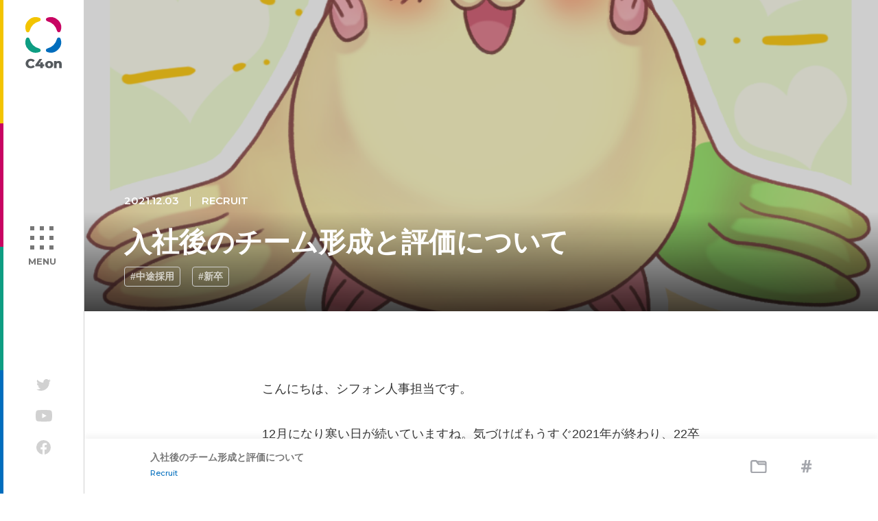

--- FILE ---
content_type: text/html; charset=UTF-8
request_url: https://c4on.jp/recruit/post2483/
body_size: 78533
content:
<!doctype html>
<html lang="ja">
<head>
<meta charset="utf-8">
<meta http-equiv="X-UA-Compatible" content="IE=edge">
<meta name="viewport" content="width=device-width,initial-scale=1.0">
<meta name="format-detection" content="telephone=no">
<meta name='robots' content='index, follow, max-image-preview:large, max-snippet:-1, max-video-preview:-1' />

	<!-- This site is optimized with the Yoast SEO plugin v21.5 - https://yoast.com/wordpress/plugins/seo/ -->
	<title>入社後のチーム形成と評価について - 株式会社シフォン</title>
	<link rel="canonical" href="https://c4on.jp/recruit/post2483/" />
	<meta property="og:locale" content="ja_JP" />
	<meta property="og:type" content="article" />
	<meta property="og:title" content="入社後のチーム形成と評価について - 株式会社シフォン" />
	<meta property="og:description" content="こんにちは、シフォン人事担当です。 12月になり寒い日が続いていますね。気づけばもうすぐ2021年が終わり、22卒の入社まで３ヶ月となりました。来年先輩になる21卒の社員は、少しドキドキしているでしょう。 今回のブログで…" />
	<meta property="og:url" content="https://c4on.jp/recruit/post2483/" />
	<meta property="og:site_name" content="株式会社シフォン" />
	<meta property="article:published_time" content="2021-12-03T06:00:00+00:00" />
	<meta property="article:modified_time" content="2022-02-15T01:16:06+00:00" />
	<meta property="og:image" content="https://c4on.jp/wp-content/uploads/2021/12/tamausa_190917.png" />
	<meta property="og:image:width" content="900" />
	<meta property="og:image:height" content="900" />
	<meta property="og:image:type" content="image/png" />
	<meta name="author" content="c4on-admin" />
	<meta name="twitter:card" content="summary_large_image" />
	<meta name="twitter:label1" content="執筆者" />
	<meta name="twitter:data1" content="c4on-admin" />
	<script type="application/ld+json" class="yoast-schema-graph">{"@context":"https://schema.org","@graph":[{"@type":"Article","@id":"https://c4on.jp/recruit/post2483/#article","isPartOf":{"@id":"https://c4on.jp/recruit/post2483/"},"author":{"name":"c4on-admin","@id":"https://c4on.jp/#/schema/person/e35c3ca9b284076ab94713377cbb8398"},"headline":"入社後のチーム形成と評価について","datePublished":"2021-12-03T06:00:00+00:00","dateModified":"2022-02-15T01:16:06+00:00","mainEntityOfPage":{"@id":"https://c4on.jp/recruit/post2483/"},"wordCount":0,"publisher":{"@id":"https://c4on.jp/#organization"},"image":{"@id":"https://c4on.jp/recruit/post2483/#primaryimage"},"thumbnailUrl":"https://c4on.jp/wp-content/uploads/2021/12/tamausa_190917.png","keywords":["中途採用","新卒"],"articleSection":["Recruit"],"inLanguage":"ja"},{"@type":"WebPage","@id":"https://c4on.jp/recruit/post2483/","url":"https://c4on.jp/recruit/post2483/","name":"入社後のチーム形成と評価について - 株式会社シフォン","isPartOf":{"@id":"https://c4on.jp/#website"},"primaryImageOfPage":{"@id":"https://c4on.jp/recruit/post2483/#primaryimage"},"image":{"@id":"https://c4on.jp/recruit/post2483/#primaryimage"},"thumbnailUrl":"https://c4on.jp/wp-content/uploads/2021/12/tamausa_190917.png","datePublished":"2021-12-03T06:00:00+00:00","dateModified":"2022-02-15T01:16:06+00:00","breadcrumb":{"@id":"https://c4on.jp/recruit/post2483/#breadcrumb"},"inLanguage":"ja","potentialAction":[{"@type":"ReadAction","target":["https://c4on.jp/recruit/post2483/"]}]},{"@type":"ImageObject","inLanguage":"ja","@id":"https://c4on.jp/recruit/post2483/#primaryimage","url":"https://c4on.jp/wp-content/uploads/2021/12/tamausa_190917.png","contentUrl":"https://c4on.jp/wp-content/uploads/2021/12/tamausa_190917.png","width":900,"height":900},{"@type":"BreadcrumbList","@id":"https://c4on.jp/recruit/post2483/#breadcrumb","itemListElement":[{"@type":"ListItem","position":1,"name":"ホーム","item":"https://c4on.jp/"},{"@type":"ListItem","position":2,"name":"入社後のチーム形成と評価について"}]},{"@type":"WebSite","@id":"https://c4on.jp/#website","url":"https://c4on.jp/","name":"株式会社シフォン","description":"「新しい」を創り、「楽しい」を共有していく","publisher":{"@id":"https://c4on.jp/#organization"},"potentialAction":[{"@type":"SearchAction","target":{"@type":"EntryPoint","urlTemplate":"https://c4on.jp/?s={search_term_string}"},"query-input":"required name=search_term_string"}],"inLanguage":"ja"},{"@type":"Organization","@id":"https://c4on.jp/#organization","name":"株式会社シフォン","url":"https://c4on.jp/","logo":{"@type":"ImageObject","inLanguage":"ja","@id":"https://c4on.jp/#/schema/logo/image/","url":"https://c4on.jp/wp-content/uploads/2022/03/logo.png","contentUrl":"https://c4on.jp/wp-content/uploads/2022/03/logo.png","width":960,"height":960,"caption":"株式会社シフォン"},"image":{"@id":"https://c4on.jp/#/schema/logo/image/"}},{"@type":"Person","@id":"https://c4on.jp/#/schema/person/e35c3ca9b284076ab94713377cbb8398","name":"c4on-admin","url":"https://c4on.jp/author/c4on-admin/"}]}</script>
	<!-- / Yoast SEO plugin. -->


<link rel="alternate" type="application/rss+xml" title="株式会社シフォン &raquo; フィード" href="https://c4on.jp/feed/" />
<link rel="alternate" type="application/rss+xml" title="株式会社シフォン &raquo; コメントフィード" href="https://c4on.jp/comments/feed/" />
<link rel="alternate" title="oEmbed (JSON)" type="application/json+oembed" href="https://c4on.jp/wp-json/oembed/1.0/embed?url=https%3A%2F%2Fc4on.jp%2Frecruit%2Fpost2483%2F" />
<link rel="alternate" title="oEmbed (XML)" type="text/xml+oembed" href="https://c4on.jp/wp-json/oembed/1.0/embed?url=https%3A%2F%2Fc4on.jp%2Frecruit%2Fpost2483%2F&#038;format=xml" />
<style id='wp-img-auto-sizes-contain-inline-css' type='text/css'>
img:is([sizes=auto i],[sizes^="auto," i]){contain-intrinsic-size:3000px 1500px}
/*# sourceURL=wp-img-auto-sizes-contain-inline-css */
</style>
<style id='wp-block-library-inline-css' type='text/css'>
:root{--wp-block-synced-color:#7a00df;--wp-block-synced-color--rgb:122,0,223;--wp-bound-block-color:var(--wp-block-synced-color);--wp-editor-canvas-background:#ddd;--wp-admin-theme-color:#007cba;--wp-admin-theme-color--rgb:0,124,186;--wp-admin-theme-color-darker-10:#006ba1;--wp-admin-theme-color-darker-10--rgb:0,107,160.5;--wp-admin-theme-color-darker-20:#005a87;--wp-admin-theme-color-darker-20--rgb:0,90,135;--wp-admin-border-width-focus:2px}@media (min-resolution:192dpi){:root{--wp-admin-border-width-focus:1.5px}}.wp-element-button{cursor:pointer}:root .has-very-light-gray-background-color{background-color:#eee}:root .has-very-dark-gray-background-color{background-color:#313131}:root .has-very-light-gray-color{color:#eee}:root .has-very-dark-gray-color{color:#313131}:root .has-vivid-green-cyan-to-vivid-cyan-blue-gradient-background{background:linear-gradient(135deg,#00d084,#0693e3)}:root .has-purple-crush-gradient-background{background:linear-gradient(135deg,#34e2e4,#4721fb 50%,#ab1dfe)}:root .has-hazy-dawn-gradient-background{background:linear-gradient(135deg,#faaca8,#dad0ec)}:root .has-subdued-olive-gradient-background{background:linear-gradient(135deg,#fafae1,#67a671)}:root .has-atomic-cream-gradient-background{background:linear-gradient(135deg,#fdd79a,#004a59)}:root .has-nightshade-gradient-background{background:linear-gradient(135deg,#330968,#31cdcf)}:root .has-midnight-gradient-background{background:linear-gradient(135deg,#020381,#2874fc)}:root{--wp--preset--font-size--normal:16px;--wp--preset--font-size--huge:42px}.has-regular-font-size{font-size:1em}.has-larger-font-size{font-size:2.625em}.has-normal-font-size{font-size:var(--wp--preset--font-size--normal)}.has-huge-font-size{font-size:var(--wp--preset--font-size--huge)}.has-text-align-center{text-align:center}.has-text-align-left{text-align:left}.has-text-align-right{text-align:right}.has-fit-text{white-space:nowrap!important}#end-resizable-editor-section{display:none}.aligncenter{clear:both}.items-justified-left{justify-content:flex-start}.items-justified-center{justify-content:center}.items-justified-right{justify-content:flex-end}.items-justified-space-between{justify-content:space-between}.screen-reader-text{border:0;clip-path:inset(50%);height:1px;margin:-1px;overflow:hidden;padding:0;position:absolute;width:1px;word-wrap:normal!important}.screen-reader-text:focus{background-color:#ddd;clip-path:none;color:#444;display:block;font-size:1em;height:auto;left:5px;line-height:normal;padding:15px 23px 14px;text-decoration:none;top:5px;width:auto;z-index:100000}html :where(.has-border-color){border-style:solid}html :where([style*=border-top-color]){border-top-style:solid}html :where([style*=border-right-color]){border-right-style:solid}html :where([style*=border-bottom-color]){border-bottom-style:solid}html :where([style*=border-left-color]){border-left-style:solid}html :where([style*=border-width]){border-style:solid}html :where([style*=border-top-width]){border-top-style:solid}html :where([style*=border-right-width]){border-right-style:solid}html :where([style*=border-bottom-width]){border-bottom-style:solid}html :where([style*=border-left-width]){border-left-style:solid}html :where(img[class*=wp-image-]){height:auto;max-width:100%}:where(figure){margin:0 0 1em}html :where(.is-position-sticky){--wp-admin--admin-bar--position-offset:var(--wp-admin--admin-bar--height,0px)}@media screen and (max-width:600px){html :where(.is-position-sticky){--wp-admin--admin-bar--position-offset:0px}}

/*# sourceURL=wp-block-library-inline-css */
</style><style id='wp-block-image-inline-css' type='text/css'>
.wp-block-image>a,.wp-block-image>figure>a{display:inline-block}.wp-block-image img{box-sizing:border-box;height:auto;max-width:100%;vertical-align:bottom}@media not (prefers-reduced-motion){.wp-block-image img.hide{visibility:hidden}.wp-block-image img.show{animation:show-content-image .4s}}.wp-block-image[style*=border-radius] img,.wp-block-image[style*=border-radius]>a{border-radius:inherit}.wp-block-image.has-custom-border img{box-sizing:border-box}.wp-block-image.aligncenter{text-align:center}.wp-block-image.alignfull>a,.wp-block-image.alignwide>a{width:100%}.wp-block-image.alignfull img,.wp-block-image.alignwide img{height:auto;width:100%}.wp-block-image .aligncenter,.wp-block-image .alignleft,.wp-block-image .alignright,.wp-block-image.aligncenter,.wp-block-image.alignleft,.wp-block-image.alignright{display:table}.wp-block-image .aligncenter>figcaption,.wp-block-image .alignleft>figcaption,.wp-block-image .alignright>figcaption,.wp-block-image.aligncenter>figcaption,.wp-block-image.alignleft>figcaption,.wp-block-image.alignright>figcaption{caption-side:bottom;display:table-caption}.wp-block-image .alignleft{float:left;margin:.5em 1em .5em 0}.wp-block-image .alignright{float:right;margin:.5em 0 .5em 1em}.wp-block-image .aligncenter{margin-left:auto;margin-right:auto}.wp-block-image :where(figcaption){margin-bottom:1em;margin-top:.5em}.wp-block-image.is-style-circle-mask img{border-radius:9999px}@supports ((-webkit-mask-image:none) or (mask-image:none)) or (-webkit-mask-image:none){.wp-block-image.is-style-circle-mask img{border-radius:0;-webkit-mask-image:url('data:image/svg+xml;utf8,<svg viewBox="0 0 100 100" xmlns="http://www.w3.org/2000/svg"><circle cx="50" cy="50" r="50"/></svg>');mask-image:url('data:image/svg+xml;utf8,<svg viewBox="0 0 100 100" xmlns="http://www.w3.org/2000/svg"><circle cx="50" cy="50" r="50"/></svg>');mask-mode:alpha;-webkit-mask-position:center;mask-position:center;-webkit-mask-repeat:no-repeat;mask-repeat:no-repeat;-webkit-mask-size:contain;mask-size:contain}}:root :where(.wp-block-image.is-style-rounded img,.wp-block-image .is-style-rounded img){border-radius:9999px}.wp-block-image figure{margin:0}.wp-lightbox-container{display:flex;flex-direction:column;position:relative}.wp-lightbox-container img{cursor:zoom-in}.wp-lightbox-container img:hover+button{opacity:1}.wp-lightbox-container button{align-items:center;backdrop-filter:blur(16px) saturate(180%);background-color:#5a5a5a40;border:none;border-radius:4px;cursor:zoom-in;display:flex;height:20px;justify-content:center;opacity:0;padding:0;position:absolute;right:16px;text-align:center;top:16px;width:20px;z-index:100}@media not (prefers-reduced-motion){.wp-lightbox-container button{transition:opacity .2s ease}}.wp-lightbox-container button:focus-visible{outline:3px auto #5a5a5a40;outline:3px auto -webkit-focus-ring-color;outline-offset:3px}.wp-lightbox-container button:hover{cursor:pointer;opacity:1}.wp-lightbox-container button:focus{opacity:1}.wp-lightbox-container button:focus,.wp-lightbox-container button:hover,.wp-lightbox-container button:not(:hover):not(:active):not(.has-background){background-color:#5a5a5a40;border:none}.wp-lightbox-overlay{box-sizing:border-box;cursor:zoom-out;height:100vh;left:0;overflow:hidden;position:fixed;top:0;visibility:hidden;width:100%;z-index:100000}.wp-lightbox-overlay .close-button{align-items:center;cursor:pointer;display:flex;justify-content:center;min-height:40px;min-width:40px;padding:0;position:absolute;right:calc(env(safe-area-inset-right) + 16px);top:calc(env(safe-area-inset-top) + 16px);z-index:5000000}.wp-lightbox-overlay .close-button:focus,.wp-lightbox-overlay .close-button:hover,.wp-lightbox-overlay .close-button:not(:hover):not(:active):not(.has-background){background:none;border:none}.wp-lightbox-overlay .lightbox-image-container{height:var(--wp--lightbox-container-height);left:50%;overflow:hidden;position:absolute;top:50%;transform:translate(-50%,-50%);transform-origin:top left;width:var(--wp--lightbox-container-width);z-index:9999999999}.wp-lightbox-overlay .wp-block-image{align-items:center;box-sizing:border-box;display:flex;height:100%;justify-content:center;margin:0;position:relative;transform-origin:0 0;width:100%;z-index:3000000}.wp-lightbox-overlay .wp-block-image img{height:var(--wp--lightbox-image-height);min-height:var(--wp--lightbox-image-height);min-width:var(--wp--lightbox-image-width);width:var(--wp--lightbox-image-width)}.wp-lightbox-overlay .wp-block-image figcaption{display:none}.wp-lightbox-overlay button{background:none;border:none}.wp-lightbox-overlay .scrim{background-color:#fff;height:100%;opacity:.9;position:absolute;width:100%;z-index:2000000}.wp-lightbox-overlay.active{visibility:visible}@media not (prefers-reduced-motion){.wp-lightbox-overlay.active{animation:turn-on-visibility .25s both}.wp-lightbox-overlay.active img{animation:turn-on-visibility .35s both}.wp-lightbox-overlay.show-closing-animation:not(.active){animation:turn-off-visibility .35s both}.wp-lightbox-overlay.show-closing-animation:not(.active) img{animation:turn-off-visibility .25s both}.wp-lightbox-overlay.zoom.active{animation:none;opacity:1;visibility:visible}.wp-lightbox-overlay.zoom.active .lightbox-image-container{animation:lightbox-zoom-in .4s}.wp-lightbox-overlay.zoom.active .lightbox-image-container img{animation:none}.wp-lightbox-overlay.zoom.active .scrim{animation:turn-on-visibility .4s forwards}.wp-lightbox-overlay.zoom.show-closing-animation:not(.active){animation:none}.wp-lightbox-overlay.zoom.show-closing-animation:not(.active) .lightbox-image-container{animation:lightbox-zoom-out .4s}.wp-lightbox-overlay.zoom.show-closing-animation:not(.active) .lightbox-image-container img{animation:none}.wp-lightbox-overlay.zoom.show-closing-animation:not(.active) .scrim{animation:turn-off-visibility .4s forwards}}@keyframes show-content-image{0%{visibility:hidden}99%{visibility:hidden}to{visibility:visible}}@keyframes turn-on-visibility{0%{opacity:0}to{opacity:1}}@keyframes turn-off-visibility{0%{opacity:1;visibility:visible}99%{opacity:0;visibility:visible}to{opacity:0;visibility:hidden}}@keyframes lightbox-zoom-in{0%{transform:translate(calc((-100vw + var(--wp--lightbox-scrollbar-width))/2 + var(--wp--lightbox-initial-left-position)),calc(-50vh + var(--wp--lightbox-initial-top-position))) scale(var(--wp--lightbox-scale))}to{transform:translate(-50%,-50%) scale(1)}}@keyframes lightbox-zoom-out{0%{transform:translate(-50%,-50%) scale(1);visibility:visible}99%{visibility:visible}to{transform:translate(calc((-100vw + var(--wp--lightbox-scrollbar-width))/2 + var(--wp--lightbox-initial-left-position)),calc(-50vh + var(--wp--lightbox-initial-top-position))) scale(var(--wp--lightbox-scale));visibility:hidden}}
/*# sourceURL=https://c4on.jp/wp-includes/blocks/image/style.min.css */
</style>
<style id='global-styles-inline-css' type='text/css'>
:root{--wp--preset--aspect-ratio--square: 1;--wp--preset--aspect-ratio--4-3: 4/3;--wp--preset--aspect-ratio--3-4: 3/4;--wp--preset--aspect-ratio--3-2: 3/2;--wp--preset--aspect-ratio--2-3: 2/3;--wp--preset--aspect-ratio--16-9: 16/9;--wp--preset--aspect-ratio--9-16: 9/16;--wp--preset--color--black: #000000;--wp--preset--color--cyan-bluish-gray: #abb8c3;--wp--preset--color--white: #ffffff;--wp--preset--color--pale-pink: #f78da7;--wp--preset--color--vivid-red: #cf2e2e;--wp--preset--color--luminous-vivid-orange: #ff6900;--wp--preset--color--luminous-vivid-amber: #fcb900;--wp--preset--color--light-green-cyan: #7bdcb5;--wp--preset--color--vivid-green-cyan: #00d084;--wp--preset--color--pale-cyan-blue: #8ed1fc;--wp--preset--color--vivid-cyan-blue: #0693e3;--wp--preset--color--vivid-purple: #9b51e0;--wp--preset--gradient--vivid-cyan-blue-to-vivid-purple: linear-gradient(135deg,rgb(6,147,227) 0%,rgb(155,81,224) 100%);--wp--preset--gradient--light-green-cyan-to-vivid-green-cyan: linear-gradient(135deg,rgb(122,220,180) 0%,rgb(0,208,130) 100%);--wp--preset--gradient--luminous-vivid-amber-to-luminous-vivid-orange: linear-gradient(135deg,rgb(252,185,0) 0%,rgb(255,105,0) 100%);--wp--preset--gradient--luminous-vivid-orange-to-vivid-red: linear-gradient(135deg,rgb(255,105,0) 0%,rgb(207,46,46) 100%);--wp--preset--gradient--very-light-gray-to-cyan-bluish-gray: linear-gradient(135deg,rgb(238,238,238) 0%,rgb(169,184,195) 100%);--wp--preset--gradient--cool-to-warm-spectrum: linear-gradient(135deg,rgb(74,234,220) 0%,rgb(151,120,209) 20%,rgb(207,42,186) 40%,rgb(238,44,130) 60%,rgb(251,105,98) 80%,rgb(254,248,76) 100%);--wp--preset--gradient--blush-light-purple: linear-gradient(135deg,rgb(255,206,236) 0%,rgb(152,150,240) 100%);--wp--preset--gradient--blush-bordeaux: linear-gradient(135deg,rgb(254,205,165) 0%,rgb(254,45,45) 50%,rgb(107,0,62) 100%);--wp--preset--gradient--luminous-dusk: linear-gradient(135deg,rgb(255,203,112) 0%,rgb(199,81,192) 50%,rgb(65,88,208) 100%);--wp--preset--gradient--pale-ocean: linear-gradient(135deg,rgb(255,245,203) 0%,rgb(182,227,212) 50%,rgb(51,167,181) 100%);--wp--preset--gradient--electric-grass: linear-gradient(135deg,rgb(202,248,128) 0%,rgb(113,206,126) 100%);--wp--preset--gradient--midnight: linear-gradient(135deg,rgb(2,3,129) 0%,rgb(40,116,252) 100%);--wp--preset--font-size--small: 13px;--wp--preset--font-size--medium: 20px;--wp--preset--font-size--large: 36px;--wp--preset--font-size--x-large: 42px;--wp--preset--spacing--20: 0.44rem;--wp--preset--spacing--30: 0.67rem;--wp--preset--spacing--40: 1rem;--wp--preset--spacing--50: 1.5rem;--wp--preset--spacing--60: 2.25rem;--wp--preset--spacing--70: 3.38rem;--wp--preset--spacing--80: 5.06rem;--wp--preset--shadow--natural: 6px 6px 9px rgba(0, 0, 0, 0.2);--wp--preset--shadow--deep: 12px 12px 50px rgba(0, 0, 0, 0.4);--wp--preset--shadow--sharp: 6px 6px 0px rgba(0, 0, 0, 0.2);--wp--preset--shadow--outlined: 6px 6px 0px -3px rgb(255, 255, 255), 6px 6px rgb(0, 0, 0);--wp--preset--shadow--crisp: 6px 6px 0px rgb(0, 0, 0);}:where(.is-layout-flex){gap: 0.5em;}:where(.is-layout-grid){gap: 0.5em;}body .is-layout-flex{display: flex;}.is-layout-flex{flex-wrap: wrap;align-items: center;}.is-layout-flex > :is(*, div){margin: 0;}body .is-layout-grid{display: grid;}.is-layout-grid > :is(*, div){margin: 0;}:where(.wp-block-columns.is-layout-flex){gap: 2em;}:where(.wp-block-columns.is-layout-grid){gap: 2em;}:where(.wp-block-post-template.is-layout-flex){gap: 1.25em;}:where(.wp-block-post-template.is-layout-grid){gap: 1.25em;}.has-black-color{color: var(--wp--preset--color--black) !important;}.has-cyan-bluish-gray-color{color: var(--wp--preset--color--cyan-bluish-gray) !important;}.has-white-color{color: var(--wp--preset--color--white) !important;}.has-pale-pink-color{color: var(--wp--preset--color--pale-pink) !important;}.has-vivid-red-color{color: var(--wp--preset--color--vivid-red) !important;}.has-luminous-vivid-orange-color{color: var(--wp--preset--color--luminous-vivid-orange) !important;}.has-luminous-vivid-amber-color{color: var(--wp--preset--color--luminous-vivid-amber) !important;}.has-light-green-cyan-color{color: var(--wp--preset--color--light-green-cyan) !important;}.has-vivid-green-cyan-color{color: var(--wp--preset--color--vivid-green-cyan) !important;}.has-pale-cyan-blue-color{color: var(--wp--preset--color--pale-cyan-blue) !important;}.has-vivid-cyan-blue-color{color: var(--wp--preset--color--vivid-cyan-blue) !important;}.has-vivid-purple-color{color: var(--wp--preset--color--vivid-purple) !important;}.has-black-background-color{background-color: var(--wp--preset--color--black) !important;}.has-cyan-bluish-gray-background-color{background-color: var(--wp--preset--color--cyan-bluish-gray) !important;}.has-white-background-color{background-color: var(--wp--preset--color--white) !important;}.has-pale-pink-background-color{background-color: var(--wp--preset--color--pale-pink) !important;}.has-vivid-red-background-color{background-color: var(--wp--preset--color--vivid-red) !important;}.has-luminous-vivid-orange-background-color{background-color: var(--wp--preset--color--luminous-vivid-orange) !important;}.has-luminous-vivid-amber-background-color{background-color: var(--wp--preset--color--luminous-vivid-amber) !important;}.has-light-green-cyan-background-color{background-color: var(--wp--preset--color--light-green-cyan) !important;}.has-vivid-green-cyan-background-color{background-color: var(--wp--preset--color--vivid-green-cyan) !important;}.has-pale-cyan-blue-background-color{background-color: var(--wp--preset--color--pale-cyan-blue) !important;}.has-vivid-cyan-blue-background-color{background-color: var(--wp--preset--color--vivid-cyan-blue) !important;}.has-vivid-purple-background-color{background-color: var(--wp--preset--color--vivid-purple) !important;}.has-black-border-color{border-color: var(--wp--preset--color--black) !important;}.has-cyan-bluish-gray-border-color{border-color: var(--wp--preset--color--cyan-bluish-gray) !important;}.has-white-border-color{border-color: var(--wp--preset--color--white) !important;}.has-pale-pink-border-color{border-color: var(--wp--preset--color--pale-pink) !important;}.has-vivid-red-border-color{border-color: var(--wp--preset--color--vivid-red) !important;}.has-luminous-vivid-orange-border-color{border-color: var(--wp--preset--color--luminous-vivid-orange) !important;}.has-luminous-vivid-amber-border-color{border-color: var(--wp--preset--color--luminous-vivid-amber) !important;}.has-light-green-cyan-border-color{border-color: var(--wp--preset--color--light-green-cyan) !important;}.has-vivid-green-cyan-border-color{border-color: var(--wp--preset--color--vivid-green-cyan) !important;}.has-pale-cyan-blue-border-color{border-color: var(--wp--preset--color--pale-cyan-blue) !important;}.has-vivid-cyan-blue-border-color{border-color: var(--wp--preset--color--vivid-cyan-blue) !important;}.has-vivid-purple-border-color{border-color: var(--wp--preset--color--vivid-purple) !important;}.has-vivid-cyan-blue-to-vivid-purple-gradient-background{background: var(--wp--preset--gradient--vivid-cyan-blue-to-vivid-purple) !important;}.has-light-green-cyan-to-vivid-green-cyan-gradient-background{background: var(--wp--preset--gradient--light-green-cyan-to-vivid-green-cyan) !important;}.has-luminous-vivid-amber-to-luminous-vivid-orange-gradient-background{background: var(--wp--preset--gradient--luminous-vivid-amber-to-luminous-vivid-orange) !important;}.has-luminous-vivid-orange-to-vivid-red-gradient-background{background: var(--wp--preset--gradient--luminous-vivid-orange-to-vivid-red) !important;}.has-very-light-gray-to-cyan-bluish-gray-gradient-background{background: var(--wp--preset--gradient--very-light-gray-to-cyan-bluish-gray) !important;}.has-cool-to-warm-spectrum-gradient-background{background: var(--wp--preset--gradient--cool-to-warm-spectrum) !important;}.has-blush-light-purple-gradient-background{background: var(--wp--preset--gradient--blush-light-purple) !important;}.has-blush-bordeaux-gradient-background{background: var(--wp--preset--gradient--blush-bordeaux) !important;}.has-luminous-dusk-gradient-background{background: var(--wp--preset--gradient--luminous-dusk) !important;}.has-pale-ocean-gradient-background{background: var(--wp--preset--gradient--pale-ocean) !important;}.has-electric-grass-gradient-background{background: var(--wp--preset--gradient--electric-grass) !important;}.has-midnight-gradient-background{background: var(--wp--preset--gradient--midnight) !important;}.has-small-font-size{font-size: var(--wp--preset--font-size--small) !important;}.has-medium-font-size{font-size: var(--wp--preset--font-size--medium) !important;}.has-large-font-size{font-size: var(--wp--preset--font-size--large) !important;}.has-x-large-font-size{font-size: var(--wp--preset--font-size--x-large) !important;}
/*# sourceURL=global-styles-inline-css */
</style>

<style id='classic-theme-styles-inline-css' type='text/css'>
/*! This file is auto-generated */
.wp-block-button__link{color:#fff;background-color:#32373c;border-radius:9999px;box-shadow:none;text-decoration:none;padding:calc(.667em + 2px) calc(1.333em + 2px);font-size:1.125em}.wp-block-file__button{background:#32373c;color:#fff;text-decoration:none}
/*# sourceURL=/wp-includes/css/classic-themes.min.css */
</style>
<link rel='stylesheet' id='snow-monkey-editor@fallback-css' href='https://c4on.jp/wp-content/plugins/snow-monkey-editor/dist/css/fallback.css?ver=1698650055' type='text/css' media='all' />
<link rel='stylesheet' id='snow-monkey-editor-css' href='https://c4on.jp/wp-content/plugins/snow-monkey-editor/dist/css/app.css?ver=1698650055' type='text/css' media='all' />
<link rel='stylesheet' id='searchwp-live-search-css' href='https://c4on.jp/wp-content/plugins/searchwp-live-ajax-search/assets/styles/style.css?ver=1.7.6' type='text/css' media='all' />
<link rel='stylesheet' id='swiper-css' href='https://c4on.jp/wp-content/themes/c4on/css/swiper.min.css' type='text/css' media='all' />
<link rel='stylesheet' id='style-css' href='https://c4on.jp/wp-content/themes/c4on/style.css?ver=6.9' type='text/css' media='all' />
<link rel='stylesheet' id='wp-block-paragraph-css' href='https://c4on.jp/wp-includes/blocks/paragraph/style.min.css?ver=6.9' type='text/css' media='all' />
<script type="text/javascript" src="https://c4on.jp/wp-content/plugins/snow-monkey-editor/dist/js/app.js?ver=1698650055" id="snow-monkey-editor-js" defer="defer" data-wp-strategy="defer"></script>

<!-- Google アナリティクス スニペット (Site Kit が追加) -->
<script type="text/javascript" src="https://www.googletagmanager.com/gtag/js?id=G-Z0DVG1YGR5" id="google_gtagjs-js" async></script>
<script type="text/javascript" id="google_gtagjs-js-after">
/* <![CDATA[ */
window.dataLayer = window.dataLayer || [];function gtag(){dataLayer.push(arguments);}
gtag('set', 'linker', {"domains":["c4on.jp"]} );
gtag("js", new Date());
gtag("set", "developer_id.dZTNiMT", true);
gtag("config", "G-Z0DVG1YGR5");
//# sourceURL=google_gtagjs-js-after
/* ]]> */
</script>

<!-- (ここまで) Google アナリティクス スニペット (Site Kit が追加) -->
<meta name="generator" content="Site Kit by Google 1.111.1" /><link rel="icon" href="https://c4on.jp/wp-content/uploads/2021/10/cropped-c4on_nlogo_512-32x32.png" sizes="32x32" />
<link rel="icon" href="https://c4on.jp/wp-content/uploads/2021/10/cropped-c4on_nlogo_512-192x192.png" sizes="192x192" />
<link rel="apple-touch-icon" href="https://c4on.jp/wp-content/uploads/2021/10/cropped-c4on_nlogo_512-180x180.png" />
<meta name="msapplication-TileImage" content="https://c4on.jp/wp-content/uploads/2021/10/cropped-c4on_nlogo_512-270x270.png" />
<style id="wpforms-css-vars-root">
				:root {
					--wpforms-field-border-radius: 3px;
--wpforms-field-background-color: #ffffff;
--wpforms-field-border-color: rgba( 0, 0, 0, 0.25 );
--wpforms-field-text-color: rgba( 0, 0, 0, 0.7 );
--wpforms-label-color: rgba( 0, 0, 0, 0.85 );
--wpforms-label-sublabel-color: rgba( 0, 0, 0, 0.55 );
--wpforms-label-error-color: #d63637;
--wpforms-button-border-radius: 3px;
--wpforms-button-background-color: #066aab;
--wpforms-button-text-color: #ffffff;
--wpforms-field-size-input-height: 43px;
--wpforms-field-size-input-spacing: 15px;
--wpforms-field-size-font-size: 16px;
--wpforms-field-size-line-height: 19px;
--wpforms-field-size-padding-h: 14px;
--wpforms-field-size-checkbox-size: 16px;
--wpforms-field-size-sublabel-spacing: 5px;
--wpforms-field-size-icon-size: 1;
--wpforms-label-size-font-size: 16px;
--wpforms-label-size-line-height: 19px;
--wpforms-label-size-sublabel-font-size: 14px;
--wpforms-label-size-sublabel-line-height: 17px;
--wpforms-button-size-font-size: 17px;
--wpforms-button-size-height: 41px;
--wpforms-button-size-padding-h: 15px;
--wpforms-button-size-margin-top: 10px;

				}
			</style><script>
var height=window.innerHeight;
document.documentElement.style.setProperty( '--vh', height/100 + 'px');
</script>
<!-- Global site tag (gtag.js) - Google Analytics -->
<script async src="https://www.googletagmanager.com/gtag/js?id=UA-26539942-1"></script>
<script>
  window.dataLayer = window.dataLayer || [];
  function gtag(){dataLayer.push(arguments);}
  gtag('js', new Date());

  gtag('config', 'UA-26539942-1');
</script>
</head>
<body class="single"
>
<svg id="svg" xmlns="http://www.w3.org/2000/svg">
<symbol id="twitter" viewBox="0 0 20.23 16.44"><path d="M6.36,16.44A11.73,11.73,0,0,0,18.17,4.79V4.63c0-.17,0-.35,0-.53A8.63,8.63,0,0,0,20.23,2a8.23,8.23,0,0,1-2.39.65A4.14,4.14,0,0,0,19.67.3a8.16,8.16,0,0,1-2.64,1A4.15,4.15,0,0,0,10,5.09,11.73,11.73,0,0,1,1.41.76,4.16,4.16,0,0,0,2.69,6.3,4.14,4.14,0,0,1,.81,5.78v0A4.15,4.15,0,0,0,4.14,9.9,4.08,4.08,0,0,1,2.27,10a4.14,4.14,0,0,0,3.87,2.88A8.38,8.38,0,0,1,0,14.57a11.78,11.78,0,0,0,6.36,1.87"/></symbol>
<symbol id="youtube" viewBox="0 0 23.56 16.62"><path d="M23.07,2.6A3,3,0,0,0,21,.5C19.15,0,11.78,0,11.78,0S4.41,0,2.58.5A3,3,0,0,0,.49,2.6,33.68,33.68,0,0,0,.49,14a3,3,0,0,0,2.09,2.1c1.83.5,9.2.5,9.2.5s7.37,0,9.21-.5A3,3,0,0,0,23.07,14,33.18,33.18,0,0,0,23.07,2.6ZM9.37,11.81v-7l6.16,3.5Z"/></symbol>
<symbol id="facebook" viewBox="0 0 20.81 20.68"><path d="M20.81,10.4a10.41,10.41,0,1,0-12,10.28V13.41H6.14v-3H8.78V8.11a3.68,3.68,0,0,1,3.26-4,5,5,0,0,1,.67,0,16.53,16.53,0,0,1,2.33.2V6.83H13.73A1.49,1.49,0,0,0,12,8.11a1.29,1.29,0,0,0,0,.34v2h2.88l-.46,3H12v7.27A10.4,10.4,0,0,0,20.81,10.4Z"/></symbol>
</svg>
<div id="container">
<header id="header" class="header-fixed">
<div id="headercontents">
<h1 id="logo"><a href="https://c4on.jp/"><img src="https://c4on.jp/wp-content/themes/c4on/img/common/logomark.svg" alt="株式会社シフォン"></a></h1>
<ul class="sns">
<li><a href="https://twitter.com/c4onjp" target="_blank"><svg class="twitter"><use xlink:href="#twitter"></use></svg></a></li>
<li><a href="https://www.youtube.com/channel/UClhnX4seASDZH-xiRQt5XiQ/featured" target="_blank"><svg class="youtube"><use xlink:href="#youtube"></use></svg></a></li>
<li><a href="https://www.facebook.com/c4onjp/" target="_blank"><svg class="facebook"><use xlink:href="#facebook"></use></svg></a></li>
</ul>
<div id="open"><div><span></span><span></span><span></span><span></span><span></span><span></span><span></span><span></span><span></span></div><i>MENU</i></div>
</div>
<nav id="nav">
<ul>
<li><a href="https://c4on.jp/"><figure><img src="https://c4on.jp/wp-content/themes/c4on/img/common/icon_top.svg" alt="トップページ"></figure><span>トップページ</span></a></li>
<li><a href="https://c4on.jp/philosophy/" class="haschild"><figure><img src="https://c4on.jp/wp-content/themes/c4on/img/common/icon_philosophy.svg" alt="理念"></figure><span>理念</span></a>
<div class="navbox">
<ul>
<li><a href="https://c4on.jp/philosophy/message/">代表メッセージ</a></li>
</ul>
</div>
</li>
<li><a href="https://c4on.jp/company/" class="haschild"><figure><img src="https://c4on.jp/wp-content/themes/c4on/img/common/icon_company.svg" alt="会社情報"></figure><span>会社情報</span></a>
<div class="navbox">
<ul>
<li><a href="https://c4on.jp/company/">会社概要</a></li>
<li><a href="https://c4on.jp/company/#officer">役員紹介</a></li>
</ul>
</div>
</li>
<li><a href="https://c4on.jp/business/" class="haschild"><figure><img src="https://c4on.jp/wp-content/themes/c4on/img/common/icon_company.svg" alt="事業紹介"></figure><span>事業紹介</span></a>
<div class="navbox">
<ul>
<li><a href="https://c4on.jp/business/service/">事業内容</a></li>
</ul>
</div>
</li>
<li><a href="https://c4on.jp/culture/"><figure><img src="https://c4on.jp/wp-content/themes/c4on/img/common/icon_culture.svg" alt="文化"></figure><span>文化</span></a>
<div class="navbox">
<ul>
<li><a href="https://c4on.jp/recruit/health_declar/">健康企業宣言</a></li>
</ul>
</div>
</li>
	
<li><a href="https://c4on.jp/recruit/" class="haschild"><figure><img src="https://c4on.jp/wp-content/themes/c4on/img/common/icon_recruit.svg" alt="採用情報"></figure><span>採用情報</span></a>
<div class="navbox">
<ul>
<li><a href="https://c4on.jp/recruit/newgraduates/">新卒採用 募集要項</a></li>
<li><a href="https://c4on.jp/recruit/midcareer/">中途採用 募集要項</a></li>
<li><a href="https://c4on.jp/recruit/entry/">エントリーフォーム</a></li>
</ul>
</div>
</li>
<li><a href="https://c4on.jp/contact/"><figure><img src="https://c4on.jp/wp-content/themes/c4on/img/common/icon_contact.svg" alt="お問い合わせ"></figure><span>お問い合わせ</span></a></li>
<li><a href="https://c4on.jp/news/"><figure><img src="https://c4on.jp/wp-content/themes/c4on/img/common/icon_news.svg" alt="お知らせ"></figure><span>お知らせ</span></a></li>
<li>
<script async src="https://cse.google.com/cse.js?cx=3f3e58b5effba5cf3"></script>
<div class="gcse-search"></div>
	</li>
</ul>
<div class="tags">
<div>
<div class="tagtitle"><i># TAGs</i>ハッシュタグ</div>
<p class="moretext">
<a href="https://c4on.jp/tag/22%e5%8d%92/">#22卒</a>
<a href="https://c4on.jp/tag/23%e5%8d%92/">#23卒</a>
<a href="https://c4on.jp/tag/24%e5%8d%92/">#24卒</a>
<a href="https://c4on.jp/tag/24%e5%8d%92%e3%83%bb%e5%b0%b1%e6%b4%bb/">#24卒・就活</a>
<a href="https://c4on.jp/tag/25%e5%8d%92/">#25卒</a>
<a href="https://c4on.jp/tag/26%e5%8d%92/">#26卒</a>
<a href="https://c4on.jp/tag/27%e5%8d%92/">#27卒</a>
<a href="https://c4on.jp/tag/28%e5%8d%92/">#28卒</a>
<a href="https://c4on.jp/tag/2d%e3%83%bb3d%e3%83%87%e3%82%b6%e3%82%a4%e3%83%8a%e3%83%bc/">#2D・3Dデザイナー</a>
<a href="https://c4on.jp/tag/m2/">#M2</a>
<a href="https://c4on.jp/tag/m2%e7%a5%9e%e7%94%b2%e5%a4%a9%e7%bf%94%e4%bc%9d/">#M2神甲天翔伝</a>
<a href="https://c4on.jp/tag/%e3%81%82%e3%81%84%e3%81%95%e3%81%a4/">#あいさつ</a>
<a href="https://c4on.jp/tag/%e3%82%a2%e3%83%b3%e3%82%b1%e3%83%bc%e3%83%88/">#アンケート</a>
<a href="https://c4on.jp/tag/%e3%81%8a%e7%9f%a5%e3%82%89%e3%81%9b/">#お知らせ</a>
<a href="https://c4on.jp/tag/%e3%81%8a%e7%a5%9d%e3%81%84/">#お祝い</a>
<a href="https://c4on.jp/tag/%e3%82%b2%e3%83%bc%e3%83%a0%e3%83%89%e3%83%a9%e3%82%a4%e3%83%96%e5%b0%b1%e6%b4%bb%e3%81%a1%e3%82%83%e3%82%93%e3%81%ad%e3%82%8b/">#ゲームドライブ就活ちゃんねる</a>
<a href="https://c4on.jp/tag/%e3%82%b2%e3%83%bc%e3%83%a0%e4%bc%9a%e7%a4%be/">#ゲーム会社</a>
<a href="https://c4on.jp/tag/%e3%82%b2%e3%83%bc%e3%83%a0%e9%96%8b%e7%99%ba/">#ゲーム開発</a>
<a href="https://c4on.jp/tag/%e3%82%b7%e3%83%95%e3%82%a9%e3%83%b3%e3%81%ae%e5%89%b5%e6%a5%ad/">#シフォンの創業</a>
<a href="https://c4on.jp/tag/%e3%82%b7%e3%83%95%e3%82%a9%e3%83%b3%e3%81%ae%e6%83%b3%e3%81%84/">#シフォンの想い</a>
<a href="https://c4on.jp/tag/%e3%82%b7%e3%83%95%e3%82%a9%e3%83%b3%e3%82%81%e3%81%97/">#シフォンめし</a>
<a href="https://c4on.jp/tag/%e3%82%b7%e3%83%95%e3%82%a9%e3%83%b3%e5%9b%bd%e5%8b%a2%e8%aa%bf%e6%9f%bb/">#シフォン国勢調査</a>
<a href="https://c4on.jp/tag/%e3%82%bd%e3%83%bc%e3%82%b7%e3%83%a3%e3%83%ab%e3%82%b2%e3%83%bc%e3%83%a0%e3%83%bb%e3%82%bd%e3%82%b7%e3%83%a3%e3%82%b2/">#ソーシャルゲーム・ソシャゲ</a>
<a href="https://c4on.jp/tag/%e3%83%81%e3%82%b1%e3%83%83%e3%83%88%e3%83%ac%e3%82%b9%e3%83%88%e3%83%a9%e3%83%b3/">#チケットレストラン</a>
<a href="https://c4on.jp/tag/%e3%83%87%e3%82%b6%e3%82%a4%e3%83%8a%e3%83%bc/">#デザイナー</a>
<a href="https://c4on.jp/tag/%e3%83%97%e3%83%a9%e3%83%b3%e3%83%8a%e3%83%bc/">#プランナー</a>
<a href="https://c4on.jp/tag/%e3%83%97%e3%83%ad%e3%82%b0%e3%83%a9%e3%83%9e%e3%83%bc/">#プログラマー</a>
<a href="https://c4on.jp/tag/%e3%83%97%e3%83%ad%e3%82%b0%e3%83%a9%e3%83%a0%e6%84%9b/">#プログラム愛</a>
<a href="https://c4on.jp/tag/%e3%82%86%e3%82%8b%e3%82%81%e3%81%ae%e6%97%a5%e5%b8%b8/">#ゆるめの日常</a>
<a href="https://c4on.jp/tag/%e4%b8%ad%e9%80%94%e6%8e%a1%e7%94%a8/">#中途採用</a>
<a href="https://c4on.jp/tag/%e4%ba%8b%e6%a5%ad%e5%86%85%e5%ae%b9/">#事業内容</a>
<a href="https://c4on.jp/tag/%e4%ba%8b%e6%a5%ad%e5%ae%9f%e7%b8%be/">#事業実績</a>
<a href="https://c4on.jp/tag/%e4%ba%8b%e6%a5%ad%e7%b4%b9%e4%bb%8b/">#事業紹介</a>
<a href="https://c4on.jp/tag/%e4%bb%95%e4%ba%8b%e7%b4%b9%e4%bb%8b/">#仕事紹介</a>
<a href="https://c4on.jp/tag/%e4%bc%81%e6%a5%ad%e7%90%86%e5%bf%b5/">#企業理念</a>
<a href="https://c4on.jp/tag/%e4%bc%81%e7%94%bb/">#企画</a>
<a href="https://c4on.jp/tag/%e4%bc%91%e6%a5%ad%e6%97%a5/">#休業日</a>
<a href="https://c4on.jp/tag/%e4%bc%9a%e7%a4%be%e8%a1%8c%e4%ba%8b/">#会社行事</a>
<a href="https://c4on.jp/tag/%e4%bc%9a%e7%a4%be%e8%aa%ac%e6%98%8e%e4%bc%9a/">#会社説明会</a>
<a href="https://c4on.jp/tag/%e4%bd%95%e3%82%82%e3%82%8f%e3%81%8b%e3%82%89%e3%82%93/">#何もわからん</a>
<a href="https://c4on.jp/tag/%e5%81%a5%e5%ba%b7%e4%bc%81%e6%a5%ad%e5%ae%a3%e8%a8%80/">#健康企業宣言</a>
<a href="https://c4on.jp/tag/%e5%81%a5%e5%ba%b7%e5%84%aa%e8%89%af%e6%b3%95%e4%ba%ba/">#健康優良法人</a>
<a href="https://c4on.jp/tag/%e5%85%a5%e7%a4%be%e5%bc%8f/">#入社式</a>
<a href="https://c4on.jp/tag/%e5%86%85%e5%ae%9a/">#内定</a>
<a href="https://c4on.jp/tag/%e5%88%b6%e4%bd%9c%e9%80%b2%e8%a1%8c%e3%83%bb%e3%82%b2%e3%83%bc%e3%83%a0pm/">#制作進行・ゲームPM</a>
<a href="https://c4on.jp/tag/%e5%88%b6%e4%bd%9c%e9%80%b2%e8%a1%8c%e3%83%bb%e9%80%b2%e8%a1%8c%e7%ae%a1%e7%90%86%e3%83%bb%e3%82%b2%e3%83%bc%e3%83%a0pm/">#制作進行・進行管理・ゲームPM</a>
<a href="https://c4on.jp/tag/%e5%8b%89%e5%bc%b7%e4%bc%9a/">#勉強会</a>
<a href="https://c4on.jp/tag/%e5%8f%97%e8%a8%97/">#受託</a>
<a href="https://c4on.jp/tag/%e5%8f%97%e8%a8%97%e4%ba%8b%e6%a5%ad/">#受託事業</a>
<a href="https://c4on.jp/tag/%e5%ae%8c%e5%85%a8%e3%81%ab%e7%90%86%e8%a7%a3%e3%81%97%e3%81%9f/">#完全に理解した</a>
<a href="https://c4on.jp/tag/%e5%b0%b1%e6%b4%bb/">#就活</a>
<a href="https://c4on.jp/tag/%e5%b0%b1%e6%b4%bb%e3%81%a1%e3%82%83%e3%82%93%e3%81%ad%e3%82%8b/">#就活ちゃんねる</a>
<a href="https://c4on.jp/tag/%e5%b9%b4%e6%9c%ab%e5%b9%b4%e5%a7%8b/">#年末年始</a>
<a href="https://c4on.jp/tag/%e6%8e%a1%e7%94%a8/">#採用</a>
<a href="https://c4on.jp/tag/%e6%8e%a1%e7%94%a8%e5%90%91%e3%81%91/">#採用向け</a>
<a href="https://c4on.jp/tag/%e6%96%b0%e5%8d%92/">#新卒</a>
<a href="https://c4on.jp/tag/%e6%96%b0%e5%8d%92%e6%8e%a1%e7%94%a8/">#新卒採用</a>
<a href="https://c4on.jp/tag/%e6%ad%93%e8%bf%8e%e4%bc%9a/">#歓迎会</a>
<a href="https://c4on.jp/tag/%e7%9c%8b%e6%9d%bf/">#看板</a>
<a href="https://c4on.jp/tag/%e7%a0%94%e4%bf%ae/">#研修</a>
<a href="https://c4on.jp/tag/%e7%a4%be%e5%93%a1%e7%b4%b9%e4%bb%8b/">#社員紹介</a>
<a href="https://c4on.jp/tag/%e7%a4%be%e9%95%b7/">#社長</a>
<a href="https://c4on.jp/tag/%e7%a4%be%e9%95%b7%e3%82%a4%e3%83%b3%e3%82%bf%e3%83%93%e3%83%a5%e3%83%bc-2/">#社長インタビュー</a>
<a href="https://c4on.jp/tag/%e7%a6%8f%e5%88%a9%e5%8e%9a%e7%94%9f/">#福利厚生</a>
<a href="https://c4on.jp/tag/%e7%ac%ac3%e3%81%ae%e8%b3%83%e4%b8%8a%e3%81%92/">#第3の賃上げ</a>
<a href="https://c4on.jp/tag/%e7%b7%8f%e5%8b%99%e4%ba%ba%e4%ba%8b/">#総務人事</a>
<a href="https://c4on.jp/tag/%e8%87%aa%e7%a4%be%e3%83%97%e3%83%ad%e3%82%b8%e3%82%a7%e3%82%af%e3%83%88%e3%83%bb%e3%82%b5%e3%83%bc%e3%83%93%e3%82%b9/">#自社プロジェクト・サービス</a>
<a href="https://c4on.jp/tag/%e8%a1%8c%e4%ba%8b/">#行事</a>
<a href="https://c4on.jp/tag/%e9%81%b8%e8%80%83/">#選考</a>
<a href="https://c4on.jp/tag/%e9%9d%a2%e6%8e%a5/">#面接</a>
</p>
<div class="more" data-lines="8"><i>VIEW MORE</i></div>
</div>
</div>
<div class="info">
<dl>
<dt>株式会社シフォン</dt>
<dd>〒101-0047<br>
東京都千代田区内神田2-12-5 内山ビル 3F</dd>
<dd><a href="https://goo.gl/maps/3NC1V6x2jpMHabnC8" target="_blank"><img src="https://c4on.jp/wp-content/themes/c4on/img/common/pin.svg" alt="GoogleMaps">GoogleMaps</a></dd>
</dl>
<ul class="sns">
<li><a href="https://twitter.com/c4onjp" target="_blank"><svg class="twitter"><use xlink:href="#twitter"></use></svg></a></li>
<li><a href="https://www.youtube.com/channel/UClhnX4seASDZH-xiRQt5XiQ/featured" target="_blank"><svg class="youtube"><use xlink:href="#youtube"></use></svg></a></li>
<li><a href="https://www.facebook.com/c4onjp/" target="_blank"><svg class="facebook"><use xlink:href="#facebook"></use></svg></a></li>
</ul>
</div>
<div class="footerlink">
<ul>
<li><a href="https://c4on.jp/privacy/">プライバシーポリシー</a></li>
<li><a href="">ソーシャルメディアガイドライン</a></li>
</ul>
<address>Copyright © 2021 C4on, Inc.</address>
</div>
</nav>
<div class="open"><img src="https://c4on.jp/wp-content/themes/c4on/img/common/menu.svg" alt="MENU"></div>
</header>


<header id="title">
<figure class="pc"><img src="https://c4on.jp/wp-content/uploads/2021/12/tamausa_190917-900x488.png"></figure>
<figure class="sp"><img src="https://c4on.jp/wp-content/uploads/2021/12/tamausa_190917-750x682.png"></figure>
<div class="titlecontents">
<div class="meta">
<time>2021.12.03</time>
<ul class="cat">
<li>Recruit</li>
</ul>
</div>
<h1>入社後のチーム形成と評価について</h1>
<div class="tag">
<a href="https://c4on.jp/tag/%e4%b8%ad%e9%80%94%e6%8e%a1%e7%94%a8/">#中途採用</a>
<a href="https://c4on.jp/tag/%e6%96%b0%e5%8d%92/">#新卒</a>
</div>
</div>
</header>



<main id="main">



<article>
<section id="post">

<p>こんにちは、シフォン人事担当です。</p>



<p>12月になり寒い日が続いていますね。気づけばもうすぐ2021年が終わり、22卒の入社まで３ヶ月となりました。来年先輩になる21卒の社員は、少しドキドキしているでしょう。</p>



<p>今回のブログでは、弊社の入社後のチーム形成や評価について詳しく紹介します。評価についてはあくまでシフォンでの評価基準であり、会社によっては異なる場合がありますのでご了承ください。</p>



<div class="wp-block-image"><figure class="aligncenter size-medium"><img fetchpriority="high" decoding="async" width="300" height="300" src="https://c4on.jp/wp-content/uploads/2021/12/tamausa_190917-300x300.png" alt="" class="wp-image-2484" srcset="https://c4on.jp/wp-content/uploads/2021/12/tamausa_190917-300x300.png 300w, https://c4on.jp/wp-content/uploads/2021/12/tamausa_190917-224x224.png 224w, https://c4on.jp/wp-content/uploads/2021/12/tamausa_190917-768x768.png 768w, https://c4on.jp/wp-content/uploads/2021/12/tamausa_190917.png 900w" sizes="(max-width: 300px) 100vw, 300px" /></figure></div>



<p><strong>■チーム形成について</strong></p>



<p>シフォンでは新卒で入社した場合、入社後に必ず２つ以上のチームに入ります。</p>



<p>１つは全員共通で、同期チームです。社内のルールや環境になれてもらうために、最初に業務だけでなく会社の運営に必要な掃除などの当番業務も覚えてもらいます。その時の当番表作成や運用は基本同期メンバーで相談しつつ進め、１年経った後は来年の後輩への引継ぎ・指導まで行います。</p>



<p>※中途については不定期で入社するのと、月によって入る人数もバラバラのため、基本的にはその年の新卒チームに期間限定で入っていただいて、社内ルールや環境に慣れていただきます。</p>



<p>もう１つのチームは、配属部署によって異なります。弊社の運営タイトルのチームに入ることもあれば、受託部署内で複数のタイトルのチームに入ることも。ただ、必ず先輩がつくので業務は基本的に、先輩と一緒に進めていきます。</p>



<p>■<strong>評価について</strong></p>



<p>入社してから1年目はスキル面よりも「チーム内での働き方」を見ています。スキルを全く求めていないわけではありませんが、それよりも「チームに馴染めているか」や「きちんとコミュニケーションがとれているか」です。むしろ、シフォンではそれができていないと、全体的な評価が下るが傾向にあります。</p>



<p>（また基本的に、それができていればゆっくりでも仕事は覚えられるし、スキルはだんだんついてきます。）</p>



<p>※ここでの「コミュニケーション」については、是非以前紹介した記事「<a href="https://c4on.jp/blog/20211126/" data-type="post" data-id="2475" target="_blank" rel="noreferrer noopener">コミュニケーション能力について</a>」を参考にしてください。</p>



<p>上司・先輩との仕事のやり取りがスムーズにできているかや、会社でのメインの業務以外の当番業務や全体掃除にきちんと参加しているか、周囲への気遣いができているかなどを見て、評価に反映しています。</p>



<p>他の会社では「能力重視」の会社もあり、評価項目の重要度は各会社によって違うので、聞くタイミングがあれば聞いてみてください！</p>



<p>どうして「全体掃除に参加しているか」や「周囲への気遣いができているか」などを評価に入れているか。それは、こういった協調や気遣いが、ゲーム制作・運営の中で必要になってくるからです。ゲームを作る上で、チームとのコミュニケーションややり取りは必須ですし、その人が参加したら空気悪くなる！という状況になったら最悪です。また、運営している中でユーザーさんからの問い合わせは本当に様々な内容が届きます。それに対して、ユーザーさんの状況をよく考えてお返事を返す必要がありますし、ゲーム内でイベント企画をするときも「どうしたらユーザーさんに楽しんでもらえるか」を考えなければいけません。</p>



<p>そのため、周りとのコミュニケーションや気遣いを、新人のときから評価のひとつとして扱っています。</p>



<p class="has-text-align-center">୨୧┈┈┈┈┈┈┈┈┈┈┈┈┈┈┈┈┈୨୧</p>



<p>毎年、面接や会社説明会の質疑応答の時間で、</p>



<p>「入社後のお仕事ってどんなことやりますか？」</p>



<p>「評価システムなどはありますか？（どうやったら昇給していきますか？）」</p>



<p>などの質問が必ずあります。</p>



<p>ものすごい綿密に練られた立派な評価システムはありませんが、上司からだけの評価で決まらないように、ほかの先輩や役員からの評価も合わせて賞与や昇給幅を決定しています。</p>



<p>もし、入社後のチームや評価を気にする方は、是非ご参考にしてみてください。</p>



<p>以上、チーム形成と評価のお話でした！</p>
</section>



<footer id="postfooter" class="is-fixed">
<div class="postfootercontents">
<div class="postfootertitle">
<div class="title">入社後のチーム形成と評価について</div>
<i>Recruit</i>
</div>
<div class="postfootercategory">
<figure class="postfooterbtn"><img src="https://c4on.jp/wp-content/themes/c4on/img/common/folder.svg"><figcaption>すべてのカテゴリを見る</figcaption></figure>
<div class="postfooterbox">
<ul>
<li><a href="https://c4on.jp/news/" class="news"><i>News</i><span>お知らせ</span></a></li>
<li><a href="https://c4on.jp/culture/" class="culture"><i>Culture</i><span>文化</span></a></li>
<li><a href="https://c4on.jp/recruit/" class="recruit"><i>Recruit</i><span>採用情報</span></a></li>
<li><a href="https://c4on.jp/philosophy/" class="philosophy"><i>Philosophy</i><span>理念</span></a></li>
<li><a href="https://c4on.jp/business/" class="business"><i>Business</i><span>事業内容</span></a></li>
</ul>
<div class="postfooterclose"></div>
</div>
</div>
<div class="postfootertag">
<figure class="postfooterbtn"><img src="https://c4on.jp/wp-content/themes/c4on/img/common/hashtag.svg"><figcaption>ハッシュタグ一覧</figcaption></figure>
<div class="postfooterbox">
<div class="tags">
<p class="moretext">
<a href="https://c4on.jp/tag/22%e5%8d%92/">#22卒</a>
<a href="https://c4on.jp/tag/23%e5%8d%92/">#23卒</a>
<a href="https://c4on.jp/tag/24%e5%8d%92/">#24卒</a>
<a href="https://c4on.jp/tag/24%e5%8d%92%e3%83%bb%e5%b0%b1%e6%b4%bb/">#24卒・就活</a>
<a href="https://c4on.jp/tag/25%e5%8d%92/">#25卒</a>
<a href="https://c4on.jp/tag/26%e5%8d%92/">#26卒</a>
<a href="https://c4on.jp/tag/27%e5%8d%92/">#27卒</a>
<a href="https://c4on.jp/tag/28%e5%8d%92/">#28卒</a>
<a href="https://c4on.jp/tag/2d%e3%83%bb3d%e3%83%87%e3%82%b6%e3%82%a4%e3%83%8a%e3%83%bc/">#2D・3Dデザイナー</a>
<a href="https://c4on.jp/tag/m2/">#M2</a>
<a href="https://c4on.jp/tag/m2%e7%a5%9e%e7%94%b2%e5%a4%a9%e7%bf%94%e4%bc%9d/">#M2神甲天翔伝</a>
<a href="https://c4on.jp/tag/%e3%81%82%e3%81%84%e3%81%95%e3%81%a4/">#あいさつ</a>
<a href="https://c4on.jp/tag/%e3%82%a2%e3%83%b3%e3%82%b1%e3%83%bc%e3%83%88/">#アンケート</a>
<a href="https://c4on.jp/tag/%e3%81%8a%e7%9f%a5%e3%82%89%e3%81%9b/">#お知らせ</a>
<a href="https://c4on.jp/tag/%e3%81%8a%e7%a5%9d%e3%81%84/">#お祝い</a>
<a href="https://c4on.jp/tag/%e3%82%b2%e3%83%bc%e3%83%a0%e3%83%89%e3%83%a9%e3%82%a4%e3%83%96%e5%b0%b1%e6%b4%bb%e3%81%a1%e3%82%83%e3%82%93%e3%81%ad%e3%82%8b/">#ゲームドライブ就活ちゃんねる</a>
<a href="https://c4on.jp/tag/%e3%82%b2%e3%83%bc%e3%83%a0%e4%bc%9a%e7%a4%be/">#ゲーム会社</a>
<a href="https://c4on.jp/tag/%e3%82%b2%e3%83%bc%e3%83%a0%e9%96%8b%e7%99%ba/">#ゲーム開発</a>
<a href="https://c4on.jp/tag/%e3%82%b7%e3%83%95%e3%82%a9%e3%83%b3%e3%81%ae%e5%89%b5%e6%a5%ad/">#シフォンの創業</a>
<a href="https://c4on.jp/tag/%e3%82%b7%e3%83%95%e3%82%a9%e3%83%b3%e3%81%ae%e6%83%b3%e3%81%84/">#シフォンの想い</a>
<a href="https://c4on.jp/tag/%e3%82%b7%e3%83%95%e3%82%a9%e3%83%b3%e3%82%81%e3%81%97/">#シフォンめし</a>
<a href="https://c4on.jp/tag/%e3%82%b7%e3%83%95%e3%82%a9%e3%83%b3%e5%9b%bd%e5%8b%a2%e8%aa%bf%e6%9f%bb/">#シフォン国勢調査</a>
<a href="https://c4on.jp/tag/%e3%82%bd%e3%83%bc%e3%82%b7%e3%83%a3%e3%83%ab%e3%82%b2%e3%83%bc%e3%83%a0%e3%83%bb%e3%82%bd%e3%82%b7%e3%83%a3%e3%82%b2/">#ソーシャルゲーム・ソシャゲ</a>
<a href="https://c4on.jp/tag/%e3%83%81%e3%82%b1%e3%83%83%e3%83%88%e3%83%ac%e3%82%b9%e3%83%88%e3%83%a9%e3%83%b3/">#チケットレストラン</a>
<a href="https://c4on.jp/tag/%e3%83%87%e3%82%b6%e3%82%a4%e3%83%8a%e3%83%bc/">#デザイナー</a>
<a href="https://c4on.jp/tag/%e3%83%97%e3%83%a9%e3%83%b3%e3%83%8a%e3%83%bc/">#プランナー</a>
<a href="https://c4on.jp/tag/%e3%83%97%e3%83%ad%e3%82%b0%e3%83%a9%e3%83%9e%e3%83%bc/">#プログラマー</a>
<a href="https://c4on.jp/tag/%e3%83%97%e3%83%ad%e3%82%b0%e3%83%a9%e3%83%a0%e6%84%9b/">#プログラム愛</a>
<a href="https://c4on.jp/tag/%e3%82%86%e3%82%8b%e3%82%81%e3%81%ae%e6%97%a5%e5%b8%b8/">#ゆるめの日常</a>
<a href="https://c4on.jp/tag/%e4%b8%ad%e9%80%94%e6%8e%a1%e7%94%a8/">#中途採用</a>
<a href="https://c4on.jp/tag/%e4%ba%8b%e6%a5%ad%e5%86%85%e5%ae%b9/">#事業内容</a>
<a href="https://c4on.jp/tag/%e4%ba%8b%e6%a5%ad%e5%ae%9f%e7%b8%be/">#事業実績</a>
<a href="https://c4on.jp/tag/%e4%ba%8b%e6%a5%ad%e7%b4%b9%e4%bb%8b/">#事業紹介</a>
<a href="https://c4on.jp/tag/%e4%bb%95%e4%ba%8b%e7%b4%b9%e4%bb%8b/">#仕事紹介</a>
<a href="https://c4on.jp/tag/%e4%bc%81%e6%a5%ad%e7%90%86%e5%bf%b5/">#企業理念</a>
<a href="https://c4on.jp/tag/%e4%bc%81%e7%94%bb/">#企画</a>
<a href="https://c4on.jp/tag/%e4%bc%91%e6%a5%ad%e6%97%a5/">#休業日</a>
<a href="https://c4on.jp/tag/%e4%bc%9a%e7%a4%be%e8%a1%8c%e4%ba%8b/">#会社行事</a>
<a href="https://c4on.jp/tag/%e4%bc%9a%e7%a4%be%e8%aa%ac%e6%98%8e%e4%bc%9a/">#会社説明会</a>
<a href="https://c4on.jp/tag/%e4%bd%95%e3%82%82%e3%82%8f%e3%81%8b%e3%82%89%e3%82%93/">#何もわからん</a>
<a href="https://c4on.jp/tag/%e5%81%a5%e5%ba%b7%e4%bc%81%e6%a5%ad%e5%ae%a3%e8%a8%80/">#健康企業宣言</a>
<a href="https://c4on.jp/tag/%e5%81%a5%e5%ba%b7%e5%84%aa%e8%89%af%e6%b3%95%e4%ba%ba/">#健康優良法人</a>
<a href="https://c4on.jp/tag/%e5%85%a5%e7%a4%be%e5%bc%8f/">#入社式</a>
<a href="https://c4on.jp/tag/%e5%86%85%e5%ae%9a/">#内定</a>
<a href="https://c4on.jp/tag/%e5%88%b6%e4%bd%9c%e9%80%b2%e8%a1%8c%e3%83%bb%e3%82%b2%e3%83%bc%e3%83%a0pm/">#制作進行・ゲームPM</a>
<a href="https://c4on.jp/tag/%e5%88%b6%e4%bd%9c%e9%80%b2%e8%a1%8c%e3%83%bb%e9%80%b2%e8%a1%8c%e7%ae%a1%e7%90%86%e3%83%bb%e3%82%b2%e3%83%bc%e3%83%a0pm/">#制作進行・進行管理・ゲームPM</a>
<a href="https://c4on.jp/tag/%e5%8b%89%e5%bc%b7%e4%bc%9a/">#勉強会</a>
<a href="https://c4on.jp/tag/%e5%8f%97%e8%a8%97/">#受託</a>
<a href="https://c4on.jp/tag/%e5%8f%97%e8%a8%97%e4%ba%8b%e6%a5%ad/">#受託事業</a>
<a href="https://c4on.jp/tag/%e5%ae%8c%e5%85%a8%e3%81%ab%e7%90%86%e8%a7%a3%e3%81%97%e3%81%9f/">#完全に理解した</a>
<a href="https://c4on.jp/tag/%e5%b0%b1%e6%b4%bb/">#就活</a>
<a href="https://c4on.jp/tag/%e5%b0%b1%e6%b4%bb%e3%81%a1%e3%82%83%e3%82%93%e3%81%ad%e3%82%8b/">#就活ちゃんねる</a>
<a href="https://c4on.jp/tag/%e5%b9%b4%e6%9c%ab%e5%b9%b4%e5%a7%8b/">#年末年始</a>
<a href="https://c4on.jp/tag/%e6%8e%a1%e7%94%a8/">#採用</a>
<a href="https://c4on.jp/tag/%e6%8e%a1%e7%94%a8%e5%90%91%e3%81%91/">#採用向け</a>
<a href="https://c4on.jp/tag/%e6%96%b0%e5%8d%92/">#新卒</a>
<a href="https://c4on.jp/tag/%e6%96%b0%e5%8d%92%e6%8e%a1%e7%94%a8/">#新卒採用</a>
<a href="https://c4on.jp/tag/%e6%ad%93%e8%bf%8e%e4%bc%9a/">#歓迎会</a>
<a href="https://c4on.jp/tag/%e7%9c%8b%e6%9d%bf/">#看板</a>
<a href="https://c4on.jp/tag/%e7%a0%94%e4%bf%ae/">#研修</a>
<a href="https://c4on.jp/tag/%e7%a4%be%e5%93%a1%e7%b4%b9%e4%bb%8b/">#社員紹介</a>
<a href="https://c4on.jp/tag/%e7%a4%be%e9%95%b7/">#社長</a>
<a href="https://c4on.jp/tag/%e7%a4%be%e9%95%b7%e3%82%a4%e3%83%b3%e3%82%bf%e3%83%93%e3%83%a5%e3%83%bc-2/">#社長インタビュー</a>
<a href="https://c4on.jp/tag/%e7%a6%8f%e5%88%a9%e5%8e%9a%e7%94%9f/">#福利厚生</a>
<a href="https://c4on.jp/tag/%e7%ac%ac3%e3%81%ae%e8%b3%83%e4%b8%8a%e3%81%92/">#第3の賃上げ</a>
<a href="https://c4on.jp/tag/%e7%b7%8f%e5%8b%99%e4%ba%ba%e4%ba%8b/">#総務人事</a>
<a href="https://c4on.jp/tag/%e8%87%aa%e7%a4%be%e3%83%97%e3%83%ad%e3%82%b8%e3%82%a7%e3%82%af%e3%83%88%e3%83%bb%e3%82%b5%e3%83%bc%e3%83%93%e3%82%b9/">#自社プロジェクト・サービス</a>
<a href="https://c4on.jp/tag/%e8%a1%8c%e4%ba%8b/">#行事</a>
<a href="https://c4on.jp/tag/%e9%81%b8%e8%80%83/">#選考</a>
<a href="https://c4on.jp/tag/%e9%9d%a2%e6%8e%a5/">#面接</a>
</p>
<div class="more" data-lines="8"><i>VIEW MORE</i></div>
</div>
<div class="postfooterclose"></div>
</div>
</div>
</div>
</footer>
</article>



<nav id="pagination">
<div class="prev">
<a href="https://c4on.jp/recruit/post2475/">
<div>
<div class="meta">
<i>2021.11.26　｜　Recruit</i>
</div>
<p>コミュニケーション能力って？</p>
</div>
</a>
</div>
<div class="back"><a href="https://c4on.jp/recruit/"><img src="https://c4on.jp/wp-content/themes/c4on/img/common/list_w.svg"><span>記事一覧</span></a></div>
<div class="next">
<a href="https://c4on.jp/recruit/post2488/">
<div>
<div class="meta">
<i>2021.12.13　｜　Recruit</i>
</div>
<p>分からないことが分からない時の聞き方</p>
</div>
</a>
</div>
</nav>



<article id="related">
<section id="relatedslide" class="slide">
<h2 class="heading2"><i>Article</i><span>関連記事</span></h2>
<div class="swiper-container">
<div class="swiper-wrapper">
<div class="swiper-slide">
<a href="https://c4on.jp/recruit/post4033/" class="recruit">
<i class="cat">Recruit</i>
<figure>
<img src="https://c4on.jp/wp-content/uploads/2021/10/tamausa_190411-200x150.png" alt="2027年度新卒採用について">
</figure>
<h3>2027年度新卒採用について</h3>
</a>
<div class="tag">
<a href="https://c4on.jp/tag/27%e5%8d%92/">#27卒</a>
<a href="https://c4on.jp/tag/%e4%bc%9a%e7%a4%be%e8%aa%ac%e6%98%8e%e4%bc%9a/">#会社説明会</a>
<a href="https://c4on.jp/tag/%e6%96%b0%e5%8d%92%e6%8e%a1%e7%94%a8/">#新卒採用</a>
</div>
<time>2025.11.27</time>
</div>
<div class="swiper-slide">
<a href="https://c4on.jp/news/post3997/" class="recruit">
<i class="cat">Recruit</i>
<figure>
<img src="https://c4on.jp/wp-content/uploads/2025/07/CQ_20250730.jpg" alt="8月21日開催「キャリアクエスト」にシフォンが出展します！">
</figure>
<h3>8月21日開催「キャリアクエスト」にシフォンが出展します！</h3>
</a>
<div class="tag">
<a href="https://c4on.jp/tag/27%e5%8d%92/">#27卒</a>
<a href="https://c4on.jp/tag/28%e5%8d%92/">#28卒</a>
<a href="https://c4on.jp/tag/%e3%81%8a%e7%9f%a5%e3%82%89%e3%81%9b/">#お知らせ</a>
<a href="https://c4on.jp/tag/%e4%bc%9a%e7%a4%be%e8%aa%ac%e6%98%8e%e4%bc%9a/">#会社説明会</a>
<a href="https://c4on.jp/tag/%e6%96%b0%e5%8d%92/">#新卒</a>
</div>
<time>2025.08.01</time>
</div>
<div class="swiper-slide">
<a href="https://c4on.jp/recruit/post3904/" class="recruit">
<i class="cat">Recruit</i>
<figure>
<img src="https://c4on.jp/wp-content/uploads/2022/10/tamausa_200401-224x224.png" alt="2026卒の新卒採用開始">
</figure>
<h3>2026卒の新卒採用開始</h3>
</a>
<div class="tag">
<a href="https://c4on.jp/tag/26%e5%8d%92/">#26卒</a>
<a href="https://c4on.jp/tag/%e6%96%b0%e5%8d%92/">#新卒</a>
<a href="https://c4on.jp/tag/%e6%96%b0%e5%8d%92%e6%8e%a1%e7%94%a8/">#新卒採用</a>
<a href="https://c4on.jp/tag/%e9%81%b8%e8%80%83/">#選考</a>
</div>
<time>2025.01.28</time>
</div>
<div class="swiper-slide">
<a href="https://c4on.jp/recruit/post3853/" class="recruit">
<i class="cat">Recruit</i>
<figure>
<img src="https://c4on.jp/wp-content/uploads/2021/07/tamausa_190521-224x224.png" alt="マイナビ2026掲載開始・業界研究セミナー">
</figure>
<h3>マイナビ2026掲載開始・業界研究セミナー</h3>
</a>
<div class="tag">
<a href="https://c4on.jp/tag/26%e5%8d%92/">#26卒</a>
<a href="https://c4on.jp/tag/%e5%b0%b1%e6%b4%bb%e3%81%a1%e3%82%83%e3%82%93%e3%81%ad%e3%82%8b/">#就活ちゃんねる</a>
<a href="https://c4on.jp/tag/%e6%96%b0%e5%8d%92%e6%8e%a1%e7%94%a8/">#新卒採用</a>
<a href="https://c4on.jp/tag/%e9%81%b8%e8%80%83/">#選考</a>
</div>
<time>2024.12.03</time>
</div>
<div class="swiper-slide">
<a href="https://c4on.jp/recruit/post3767/" class="recruit">
<i class="cat">Recruit</i>
<figure>
<img src="https://c4on.jp/wp-content/uploads/2021/11/tamausa_190416-200x150.png" alt="25卒の採用を開始しました">
</figure>
<h3>25卒の採用を開始しました</h3>
</a>
<div class="tag">
<a href="https://c4on.jp/tag/25%e5%8d%92/">#25卒</a>
<a href="https://c4on.jp/tag/%e5%b0%b1%e6%b4%bb/">#就活</a>
<a href="https://c4on.jp/tag/%e6%96%b0%e5%8d%92%e6%8e%a1%e7%94%a8/">#新卒採用</a>
<a href="https://c4on.jp/tag/%e9%81%b8%e8%80%83/">#選考</a>
<a href="https://c4on.jp/tag/%e9%9d%a2%e6%8e%a5/">#面接</a>
</div>
<time>2024.02.27</time>
</div>
<div class="swiper-slide">
<a href="https://c4on.jp/news/post3655/" class="recruit">
<i class="cat">Recruit</i>
<figure>
<img src="https://c4on.jp/wp-content/uploads/2022/03/office_ent_202203-224x224.jpg" alt="マイナビ2024に会社説明会日程を掲載しました">
</figure>
<h3>マイナビ2024に会社説明会日程を掲載しました</h3>
</a>
<div class="tag">
<a href="https://c4on.jp/tag/24%e5%8d%92/">#24卒</a>
<a href="https://c4on.jp/tag/%e6%96%b0%e5%8d%92%e6%8e%a1%e7%94%a8/">#新卒採用</a>
</div>
<time>2023.03.06</time>
</div>
<div class="swiper-slide">
<a href="https://c4on.jp/recruit/post3567/" class="recruit">
<i class="cat">Recruit</i>
<figure>
<img src="https://c4on.jp/wp-content/uploads/2023/02/tamausa_200717-1-224x224.png" alt="資格は選考の時にどう見られているのか？">
</figure>
<h3>資格は選考の時にどう見られているのか？</h3>
</a>
<div class="tag">
<a href="https://c4on.jp/tag/24%e5%8d%92/">#24卒</a>
<a href="https://c4on.jp/tag/%e4%b8%ad%e9%80%94%e6%8e%a1%e7%94%a8/">#中途採用</a>
<a href="https://c4on.jp/tag/%e6%96%b0%e5%8d%92%e6%8e%a1%e7%94%a8/">#新卒採用</a>
<a href="https://c4on.jp/tag/%e9%81%b8%e8%80%83/">#選考</a>
</div>
<time>2023.02.10</time>
</div>
</div>
</div>
</section>
</article>



<article id="category">
<section>
<h2 class="heading2"><i>All Categories</i><span>カテゴリ一覧</span></h2>
<ul>
<li class="news">
<a href="https://c4on.jp/news/">
<figure><img src="https://c4on.jp/wp-content/themes/c4on/img/common/icon_news_color.svg"></figure>
<div>
<h3><i>News</i><span>お知らせ</span></h3>
<p>最新情報などシフォンからのお知らせです。</p>
<div class="meta">
<div class="total">121 記事</div>
<time>UPDATE 2025.11.27</time>
</div>
</div>
</a>
</li>
<li class="philosophy">
<a href="https://c4on.jp/philosophy/">
<figure><img src="https://c4on.jp/wp-content/themes/c4on/img/common/icon_philosophy_color.svg"></figure>
<div>
<h3><i>Philosophy</i><span>理念</span></h3>
<p>創業までの経緯など、シフォンの理念に関わる情報を紹介しています。</p>
<div class="meta">
<div class="total">8 記事</div>
<time>UPDATE 2025.03.19</time>
</div>
</div>
</a>
</li>
<li class="culture">
<a href="https://c4on.jp/culture/">
<figure><img src="https://c4on.jp/wp-content/themes/c4on/img/common/icon_culture_color.svg"></figure>
<div>
<h3><i>Culture</i><span>文化</span></h3>
<p>シフォンの社内の様子や、働いている社員たちを紹介しています。</p>
<div class="meta">
<div class="total">42 記事</div>
<time>UPDATE 2025.03.19</time>
</div>
</div>
</a>
</li>
<li class="recruit">
<a href="https://c4on.jp/recruit/">
<figure><img src="https://c4on.jp/wp-content/themes/c4on/img/common/icon_recruit_color.svg"></figure>
<div>
<h3><i>Recruit</i><span>就活あれこれ</span></h3>
<p>就職活動に役立つ情報を紹介しています。</p>
<div class="meta">
<div class="total">64 記事</div>
<time>UPDATE 2025.11.27</time>
</div>
</div>
</a>
</li>
<li class="business">
<a href="https://c4on.jp/business/">
<figure><img src="https://c4on.jp/wp-content/themes/c4on/img/common/icon_business_color.svg"></figure>
<div>
<h3><i>Business</i><span>事業内容</span></h3>
<p>シフォンの事業や業務内容などを紹介しています。</p>
<div class="meta">
<div class="total">10 記事</div>
<time>UPDATE 2025.02.04</time>
</div>
</div>
</a>
</li>
</ul>
</section>
</article>


<nav id="breadcrumb">
<ul>
<li><a href="https://c4on.jp/"><i>Top</i></a></li>
<li><a href="https://c4on.jp/recruit/"><i>Recruit</i></a></li>
<li>入社後のチーム形成と評価について</li>
</ul>
</nav>



<article id="tags" class="tags">
<section>
<div class="tagtitle"><i># TAGs</i>ハッシュタグ</div>
<div class="tagcontents">
<p class="moretext">
<a href="https://c4on.jp/tag/22%e5%8d%92/">#22卒</a>
<a href="https://c4on.jp/tag/23%e5%8d%92/">#23卒</a>
<a href="https://c4on.jp/tag/24%e5%8d%92/">#24卒</a>
<a href="https://c4on.jp/tag/24%e5%8d%92%e3%83%bb%e5%b0%b1%e6%b4%bb/">#24卒・就活</a>
<a href="https://c4on.jp/tag/25%e5%8d%92/">#25卒</a>
<a href="https://c4on.jp/tag/26%e5%8d%92/">#26卒</a>
<a href="https://c4on.jp/tag/27%e5%8d%92/">#27卒</a>
<a href="https://c4on.jp/tag/28%e5%8d%92/">#28卒</a>
<a href="https://c4on.jp/tag/2d%e3%83%bb3d%e3%83%87%e3%82%b6%e3%82%a4%e3%83%8a%e3%83%bc/">#2D・3Dデザイナー</a>
<a href="https://c4on.jp/tag/m2/">#M2</a>
<a href="https://c4on.jp/tag/m2%e7%a5%9e%e7%94%b2%e5%a4%a9%e7%bf%94%e4%bc%9d/">#M2神甲天翔伝</a>
<a href="https://c4on.jp/tag/%e3%81%82%e3%81%84%e3%81%95%e3%81%a4/">#あいさつ</a>
<a href="https://c4on.jp/tag/%e3%82%a2%e3%83%b3%e3%82%b1%e3%83%bc%e3%83%88/">#アンケート</a>
<a href="https://c4on.jp/tag/%e3%81%8a%e7%9f%a5%e3%82%89%e3%81%9b/">#お知らせ</a>
<a href="https://c4on.jp/tag/%e3%81%8a%e7%a5%9d%e3%81%84/">#お祝い</a>
<a href="https://c4on.jp/tag/%e3%82%b2%e3%83%bc%e3%83%a0%e3%83%89%e3%83%a9%e3%82%a4%e3%83%96%e5%b0%b1%e6%b4%bb%e3%81%a1%e3%82%83%e3%82%93%e3%81%ad%e3%82%8b/">#ゲームドライブ就活ちゃんねる</a>
<a href="https://c4on.jp/tag/%e3%82%b2%e3%83%bc%e3%83%a0%e4%bc%9a%e7%a4%be/">#ゲーム会社</a>
<a href="https://c4on.jp/tag/%e3%82%b2%e3%83%bc%e3%83%a0%e9%96%8b%e7%99%ba/">#ゲーム開発</a>
<a href="https://c4on.jp/tag/%e3%82%b7%e3%83%95%e3%82%a9%e3%83%b3%e3%81%ae%e5%89%b5%e6%a5%ad/">#シフォンの創業</a>
<a href="https://c4on.jp/tag/%e3%82%b7%e3%83%95%e3%82%a9%e3%83%b3%e3%81%ae%e6%83%b3%e3%81%84/">#シフォンの想い</a>
<a href="https://c4on.jp/tag/%e3%82%b7%e3%83%95%e3%82%a9%e3%83%b3%e3%82%81%e3%81%97/">#シフォンめし</a>
<a href="https://c4on.jp/tag/%e3%82%b7%e3%83%95%e3%82%a9%e3%83%b3%e5%9b%bd%e5%8b%a2%e8%aa%bf%e6%9f%bb/">#シフォン国勢調査</a>
<a href="https://c4on.jp/tag/%e3%82%bd%e3%83%bc%e3%82%b7%e3%83%a3%e3%83%ab%e3%82%b2%e3%83%bc%e3%83%a0%e3%83%bb%e3%82%bd%e3%82%b7%e3%83%a3%e3%82%b2/">#ソーシャルゲーム・ソシャゲ</a>
<a href="https://c4on.jp/tag/%e3%83%81%e3%82%b1%e3%83%83%e3%83%88%e3%83%ac%e3%82%b9%e3%83%88%e3%83%a9%e3%83%b3/">#チケットレストラン</a>
<a href="https://c4on.jp/tag/%e3%83%87%e3%82%b6%e3%82%a4%e3%83%8a%e3%83%bc/">#デザイナー</a>
<a href="https://c4on.jp/tag/%e3%83%97%e3%83%a9%e3%83%b3%e3%83%8a%e3%83%bc/">#プランナー</a>
<a href="https://c4on.jp/tag/%e3%83%97%e3%83%ad%e3%82%b0%e3%83%a9%e3%83%9e%e3%83%bc/">#プログラマー</a>
<a href="https://c4on.jp/tag/%e3%83%97%e3%83%ad%e3%82%b0%e3%83%a9%e3%83%a0%e6%84%9b/">#プログラム愛</a>
<a href="https://c4on.jp/tag/%e3%82%86%e3%82%8b%e3%82%81%e3%81%ae%e6%97%a5%e5%b8%b8/">#ゆるめの日常</a>
<a href="https://c4on.jp/tag/%e4%b8%ad%e9%80%94%e6%8e%a1%e7%94%a8/">#中途採用</a>
<a href="https://c4on.jp/tag/%e4%ba%8b%e6%a5%ad%e5%86%85%e5%ae%b9/">#事業内容</a>
<a href="https://c4on.jp/tag/%e4%ba%8b%e6%a5%ad%e5%ae%9f%e7%b8%be/">#事業実績</a>
<a href="https://c4on.jp/tag/%e4%ba%8b%e6%a5%ad%e7%b4%b9%e4%bb%8b/">#事業紹介</a>
<a href="https://c4on.jp/tag/%e4%bb%95%e4%ba%8b%e7%b4%b9%e4%bb%8b/">#仕事紹介</a>
<a href="https://c4on.jp/tag/%e4%bc%81%e6%a5%ad%e7%90%86%e5%bf%b5/">#企業理念</a>
<a href="https://c4on.jp/tag/%e4%bc%81%e7%94%bb/">#企画</a>
<a href="https://c4on.jp/tag/%e4%bc%91%e6%a5%ad%e6%97%a5/">#休業日</a>
<a href="https://c4on.jp/tag/%e4%bc%9a%e7%a4%be%e8%a1%8c%e4%ba%8b/">#会社行事</a>
<a href="https://c4on.jp/tag/%e4%bc%9a%e7%a4%be%e8%aa%ac%e6%98%8e%e4%bc%9a/">#会社説明会</a>
<a href="https://c4on.jp/tag/%e4%bd%95%e3%82%82%e3%82%8f%e3%81%8b%e3%82%89%e3%82%93/">#何もわからん</a>
<a href="https://c4on.jp/tag/%e5%81%a5%e5%ba%b7%e4%bc%81%e6%a5%ad%e5%ae%a3%e8%a8%80/">#健康企業宣言</a>
<a href="https://c4on.jp/tag/%e5%81%a5%e5%ba%b7%e5%84%aa%e8%89%af%e6%b3%95%e4%ba%ba/">#健康優良法人</a>
<a href="https://c4on.jp/tag/%e5%85%a5%e7%a4%be%e5%bc%8f/">#入社式</a>
<a href="https://c4on.jp/tag/%e5%86%85%e5%ae%9a/">#内定</a>
<a href="https://c4on.jp/tag/%e5%88%b6%e4%bd%9c%e9%80%b2%e8%a1%8c%e3%83%bb%e3%82%b2%e3%83%bc%e3%83%a0pm/">#制作進行・ゲームPM</a>
<a href="https://c4on.jp/tag/%e5%88%b6%e4%bd%9c%e9%80%b2%e8%a1%8c%e3%83%bb%e9%80%b2%e8%a1%8c%e7%ae%a1%e7%90%86%e3%83%bb%e3%82%b2%e3%83%bc%e3%83%a0pm/">#制作進行・進行管理・ゲームPM</a>
<a href="https://c4on.jp/tag/%e5%8b%89%e5%bc%b7%e4%bc%9a/">#勉強会</a>
<a href="https://c4on.jp/tag/%e5%8f%97%e8%a8%97/">#受託</a>
<a href="https://c4on.jp/tag/%e5%8f%97%e8%a8%97%e4%ba%8b%e6%a5%ad/">#受託事業</a>
<a href="https://c4on.jp/tag/%e5%ae%8c%e5%85%a8%e3%81%ab%e7%90%86%e8%a7%a3%e3%81%97%e3%81%9f/">#完全に理解した</a>
<a href="https://c4on.jp/tag/%e5%b0%b1%e6%b4%bb/">#就活</a>
<a href="https://c4on.jp/tag/%e5%b0%b1%e6%b4%bb%e3%81%a1%e3%82%83%e3%82%93%e3%81%ad%e3%82%8b/">#就活ちゃんねる</a>
<a href="https://c4on.jp/tag/%e5%b9%b4%e6%9c%ab%e5%b9%b4%e5%a7%8b/">#年末年始</a>
<a href="https://c4on.jp/tag/%e6%8e%a1%e7%94%a8/">#採用</a>
<a href="https://c4on.jp/tag/%e6%8e%a1%e7%94%a8%e5%90%91%e3%81%91/">#採用向け</a>
<a href="https://c4on.jp/tag/%e6%96%b0%e5%8d%92/">#新卒</a>
<a href="https://c4on.jp/tag/%e6%96%b0%e5%8d%92%e6%8e%a1%e7%94%a8/">#新卒採用</a>
<a href="https://c4on.jp/tag/%e6%ad%93%e8%bf%8e%e4%bc%9a/">#歓迎会</a>
<a href="https://c4on.jp/tag/%e7%9c%8b%e6%9d%bf/">#看板</a>
<a href="https://c4on.jp/tag/%e7%a0%94%e4%bf%ae/">#研修</a>
<a href="https://c4on.jp/tag/%e7%a4%be%e5%93%a1%e7%b4%b9%e4%bb%8b/">#社員紹介</a>
<a href="https://c4on.jp/tag/%e7%a4%be%e9%95%b7/">#社長</a>
<a href="https://c4on.jp/tag/%e7%a4%be%e9%95%b7%e3%82%a4%e3%83%b3%e3%82%bf%e3%83%93%e3%83%a5%e3%83%bc-2/">#社長インタビュー</a>
<a href="https://c4on.jp/tag/%e7%a6%8f%e5%88%a9%e5%8e%9a%e7%94%9f/">#福利厚生</a>
<a href="https://c4on.jp/tag/%e7%ac%ac3%e3%81%ae%e8%b3%83%e4%b8%8a%e3%81%92/">#第3の賃上げ</a>
<a href="https://c4on.jp/tag/%e7%b7%8f%e5%8b%99%e4%ba%ba%e4%ba%8b/">#総務人事</a>
<a href="https://c4on.jp/tag/%e8%87%aa%e7%a4%be%e3%83%97%e3%83%ad%e3%82%b8%e3%82%a7%e3%82%af%e3%83%88%e3%83%bb%e3%82%b5%e3%83%bc%e3%83%93%e3%82%b9/">#自社プロジェクト・サービス</a>
<a href="https://c4on.jp/tag/%e8%a1%8c%e4%ba%8b/">#行事</a>
<a href="https://c4on.jp/tag/%e9%81%b8%e8%80%83/">#選考</a>
<a href="https://c4on.jp/tag/%e9%9d%a2%e6%8e%a5/">#面接</a>
</p>
<div class="more" data-lines="4"><i>VIEW MORE</i></div>
</div>
</section>
</article>


<article id="links">
<section>
<ul>
<li class="company">
<a href="https://c4on.jp/company/">
<figure><img src="https://c4on.jp/wp-content/themes/c4on/img/common/company.svg" alt="Company"></figure>
<div>
<i>Company</i>
<p>会社概要はこちら</p>
</div>
</a>
</li>
<li class="contact">
<a href="https://c4on.jp/contact/">
<figure><img src="https://c4on.jp/wp-content/themes/c4on/img/common/contact.svg" alt="Contact"></figure>
<div>
<i>Contact</i>
<p>弊社に対するお問い合わせはこちら</p>
</div>
</a>
</li>
</ul>
</section>
</article>


</main>



<footer id="footer">
<div id="footercontents">
<div id="info" class="info">
<div class="logo"><a href="https://c4on.jp/"><img src="https://c4on.jp/wp-content/themes/c4on/img/common/logo_footer.svg" alt="株式会社シフォン"></a></div>
<dl>
<dt>株式会社シフォン</dt>
<dd>〒101-0042<br>
東京都千代田区神田東松下町10-2 翔和神田ビル 6F</dd>
<dd><a href="https://maps.app.goo.gl/Up93EnYsyCqKn8up9" target="_blank"><img src="https://c4on.jp/wp-content/themes/c4on/img/common/pin.svg" alt="GoogleMaps">GoogleMaps</a></dd>
</dl>
<ul class="sns">
<li><a href="https://twitter.com/c4onjp" target="_blank"><svg class="twitter"><use xlink:href="#twitter"></use></svg></a></li>
<li><a href="https://www.youtube.com/channel/UClhnX4seASDZH-xiRQt5XiQ/featured" target="_blank"><svg class="youtube"><use xlink:href="#youtube"></use></svg></a></li>
<li><a href="https://www.facebook.com/c4onjp/" target="_blank"><svg class="facebook"><use xlink:href="#facebook"></use></svg></a></li>
</ul>
</div>
<nav id="sitemap">
<ul>
<li><a href="https://c4on.jp/">TOP</a></li>
<li><a href="https://c4on.jp/philosophy/">理念</a>
<ul>
<li><a href="https://c4on.jp/philosophy/message/">代表メッセージ</a></li>
</ul>
</li>
<li><a href="https://c4on.jp/company/">会社情報</a>
<ul>
<li><a href="https://c4on.jp/company/">会社概要</a></li>
<li><a href="https://c4on.jp/company/#officer">役員紹介</a></li>
</ul>
</li>
<li><a href="https://c4on.jp/business/">事業紹介</a>
<ul>
<li><a href="https://c4on.jp/business/service/">事業内容</a></li>
</ul>
</li>
<li><a href="https://c4on.jp/culture/">文化</a>
<ul>
<li><a href="https://c4on.jp/recruit/health_declar/">健康企業宣言</a></li>
</ul>
</li>
<li><a href="https://c4on.jp/recruit/">採用情報</a>
<ul>
<li><span>募集要項</span><br>　<a href="https://c4on.jp/recruit/newgraduates/">新卒</a> | <a href="https://c4on.jp/recruit/midcareer/">中途</a></li>
<li><a href="https://c4on.jp/recruit/entry/">エントリーフォーム</a></li>
</ul>
</li>
<li><a href="https://c4on.jp/news/">お知らせ</a></li>
<li><a href="https://c4on.jp/contact/">お問い合わせ</a></li>
</ul>
</nav>
</div>
<div id="footerlink" class="footerlink">
<ul>
<li><a href="https://c4on.jp/privacypolicy/">プライバシーポリシー</a></li>
<li><a href="https://c4on.jp/social_guide/">ソーシャルメディアガイドライン</a></li>
<li><a href="https://c4on.jp/recruit_privacypolicy/">採用活動におけるプライバシーポリシー</a></li>
</ul>
<address>Copyright © 2021 C4on, Inc.</address>
</div>
</footer>
</div>
<script type="speculationrules">
{"prefetch":[{"source":"document","where":{"and":[{"href_matches":"/*"},{"not":{"href_matches":["/wp-*.php","/wp-admin/*","/wp-content/uploads/*","/wp-content/*","/wp-content/plugins/*","/wp-content/themes/c4on/*","/*\\?(.+)"]}},{"not":{"selector_matches":"a[rel~=\"nofollow\"]"}},{"not":{"selector_matches":".no-prefetch, .no-prefetch a"}}]},"eagerness":"conservative"}]}
</script>
        <style>
            .searchwp-live-search-results {
                opacity: 0;
                transition: opacity .25s ease-in-out;
                -moz-transition: opacity .25s ease-in-out;
                -webkit-transition: opacity .25s ease-in-out;
                height: 0;
                overflow: hidden;
                z-index: 9999995; /* Exceed SearchWP Modal Search Form overlay. */
                position: absolute;
                display: none;
            }

            .searchwp-live-search-results-showing {
                display: block;
                opacity: 1;
                height: auto;
                overflow: auto;
            }

            .searchwp-live-search-no-results {
                padding: 3em 2em 0;
                text-align: center;
            }

            .searchwp-live-search-no-min-chars:after {
                content: "Continue typing";
                display: block;
                text-align: center;
                padding: 2em 2em 0;
            }
        </style>
                <script>
            var _SEARCHWP_LIVE_AJAX_SEARCH_BLOCKS = true;
            var _SEARCHWP_LIVE_AJAX_SEARCH_ENGINE = 'default';
            var _SEARCHWP_LIVE_AJAX_SEARCH_CONFIG = 'default';
        </script>
        <script type="text/javascript" src="https://c4on.jp/wp-content/themes/c4on/js/jquery.min.js" id="jquery-js"></script>
<script type="text/javascript" src="https://c4on.jp/wp-content/plugins/table-of-contents-plus/front.min.js?ver=2411.1" id="toc-front-js"></script>
<script type="text/javascript" id="swp-live-search-client-js-extra">
/* <![CDATA[ */
var searchwp_live_search_params = [];
searchwp_live_search_params = {"ajaxurl":"https:\/\/c4on.jp\/wp-admin\/admin-ajax.php","origin_id":2483,"config":{"default":{"engine":"default","input":{"delay":300,"min_chars":3},"results":{"position":"bottom","width":"auto","offset":{"x":0,"y":5}},"spinner":{"lines":12,"length":8,"width":3,"radius":8,"scale":1,"corners":1,"color":"#424242","fadeColor":"transparent","speed":1,"rotate":0,"animation":"searchwp-spinner-line-fade-quick","direction":1,"zIndex":2000000000,"className":"spinner","top":"50%","left":"50%","shadow":"0 0 1px transparent","position":"absolute"}}},"msg_no_config_found":"No valid SearchWP Live Search configuration found!","aria_instructions":"When autocomplete results are available use up and down arrows to review and enter to go to the desired page. Touch device users, explore by touch or with swipe gestures."};;
//# sourceURL=swp-live-search-client-js-extra
/* ]]> */
</script>
<script type="text/javascript" src="https://c4on.jp/wp-content/plugins/searchwp-live-ajax-search/assets/javascript/dist/script.min.js?ver=1.7.6" id="swp-live-search-client-js"></script>
<script type="text/javascript" src="https://c4on.jp/wp-content/themes/c4on/js/swiper.min.js" id="swiper-js"></script>
<script type="text/javascript" src="https://c4on.jp/wp-content/themes/c4on/js/share.js" id="share-js"></script>
</body>
</html>

--- FILE ---
content_type: text/css
request_url: https://c4on.jp/wp-content/themes/c4on/style.css?ver=6.9
body_size: 71737
content:
@charset "utf-8";
/*
Theme Name: C4on
*/
@import url('https://fonts.googleapis.com/css2?family=Montserrat:wght@100;500;600;700&display=swap');


/*reset*/
/*******************************************************************/
html{box-sizing:border-box;overflow-y:scroll;-webkit-text-size-adjust:100%}*,:after,:before{background-repeat:no-repeat;box-sizing:inherit}:after,:before{text-decoration:inherit;vertical-align:inherit}*{padding:0;margin:0}audio:not([controls]){display:none;height:0}hr{overflow:visible}article,aside,details,figcaption,figure,picture,footer,header,main,menu,nav,section,summary{display:block}summary{display:list-item}small{font-size:80%}[hidden],template{display:none}abbr[title]{border-bottom:1px dotted;text-decoration:none}a{background-color:transparent;-webkit-text-decoration-skip:objects}a:active,a:hover{outline-width:0}code,kbd,pre,samp{font-family:monospace,monospace}b,strong{font-weight:bolder}dfn{font-style:italic}mark{background-color:#ff0;color:#000}sub,sup{font-size:75%;line-height:0;position:relative;vertical-align:baseline}sub{bottom:-.25em}sup{top:-.5em}input{border-radius:0}[role=button],[type=button],[type=reset],[type=submit],button{cursor:pointer}[disabled]{cursor:default}[type=number]{width:auto}[type=search]{-webkit-appearance:textfield}[type=search]::-webkit-search-cancel-button,[type=search]::-webkit-search-decoration{-webkit-appearance:none}textarea{overflow:auto;resize:vertical}button,input,optgroup,select,textarea{font:inherit}optgroup{font-weight:700}button{overflow:visible}[type=button]::-moz-focus-inner,[type=reset]::-moz-focus-inner,[type=submit]::-moz-focus-inner,button::-moz-focus-inner{border-style:0;padding:0}[type=button]::-moz-focus-inner,[type=reset]::-moz-focus-inner,[type=submit]::-moz-focus-inner,button:-moz-focusring{outline:1px dotted ButtonText}[type=reset],[type=submit],button,html [type=button]{-webkit-appearance:button}button,select{text-transform:none}button,input,select,textarea{background-color:transparent;border-style:none;color:inherit}select{-moz-appearance:none;-webkit-appearance:none}select::-ms-expand{display:none}select::-ms-value{color:currentColor}legend{border:0;color:inherit;display:table;max-width:100%;white-space:normal}::-webkit-file-upload-button{-webkit-appearance:button;font:inherit}[type=search]{-webkit-appearance:textfield;outline-offset:-2px}img{width:auto;max-width:100%;height:auto;border-style:none;vertical-align:middle}i{vertical-align:middle}progress{vertical-align:baseline}svg:not(:root){overflow:hidden}audio,canvas,progress,video{display:inline-block}@media screen{[hidden~=screen]{display:inherit}[hidden~=screen]:not(:active):not(:focus):not(:target){position:absolute!important;clip:rect(0 0 0 0)!important}}[aria-busy=true]{cursor:progress}[aria-controls]{cursor:pointer}[aria-disabled]{cursor:default}::-moz-selection{background-color:#b3d4fc;color:#000;text-shadow:none}::selection{background-color:#b3d4fc;color:#000;text-shadow:none}ul,ol{list-style:none}i{font-style:normal}
a { color: #333; text-decoration: none;}
@media screen and (min-width: 769px){ a { transition: .2s ease-out;}}
*:focus { outline: none;}


/*LAYOUT*/
/*******************************************************************/
html { font-size: 62.5%;}
body { -webkit-text-size-adjust: 100%; touch-action: manipulation; width: 100%; font-family: YuGothic, '游ゴシック', 'Yu Gothic Medium', 'Yu Gothic', 'Hiragino Sans', 'Hiragino Kaku Gothic ProN', sans-serif; font-size: 1.8rem; font-weight: 500; line-height: 1.4; -webkit-font-smoothing: antialiased; word-break: normal; color: #333;}
#container { position: relative; width: 100%; overflow: hidden;}
i, time, .cat, address, .select, .sort { font-family: 'Montserrat', sans-serif; line-height: 1;}


/*HEADER*/
/*******************************************************************/
#header { position: absolute;}
#headercontents { position: fixed; top: 0; left: 0; display: flex; flex-direction: column; justify-content: space-between; align-items: center; width: 123px; height: 100vh; height: calc(var(--vh) * 100); padding-left: 5px; background: #FFF url("img/common/bar.png") left center no-repeat; background-size: 5px 100%; border-right: 1px solid #D1D1D1; z-index: 1000;}
#svg { display: none;}
.twitter { width: 21px; height: 17px;}
.youtube { width: 24px; height: 17px;}
.facebook { width: 21px; height: 21px;}
#open { position: absolute; top: 50%; left: 50%; transform: translate(-50%,-50%); width: 54px; text-align: center; cursor: pointer; font-size: 1.3rem; font-weight: 700; color: #777777;}
#open div { position: relative; display: block; width: 34px; height: 34px; margin: 0 10px 8px;}
#open span { position: absolute; display: block; width: 6px; height: 6px; background: #777; transition: .2s ease-in-out;}
#open span:nth-child(1) { top: 0; left: 0;}
#open span:nth-child(2) { top: 0; left: 14px; transition-delay: 0.05s;}
#open span:nth-child(3) { top: 0; left: 28px; transition-delay: 0.1s;}
#open span:nth-child(4) { top: 14px; left: 0;}
#open span:nth-child(5) { top: 14px; left: 14px;}
#open span:nth-child(6) { top: 14px; left: 28px;}
#open span:nth-child(7) { top: 28px; left: 0; transition-delay: 0.15s;}
#open span:nth-child(8) { top: 28px; left: 14px; transition-delay: 0.2s;}
#open span:nth-child(9) { top: 28px; left: 28px; transition-delay: 0.25s;}
#open:hover { color: #333;}
#open:hover span { background-color: #333;}
#nav { pointer-events: none; position: fixed; top: 0; left: 123px; width: calc(100% - 123px); height: 100vh; height: calc(var(--vh) * 100); background: #FFF; opacity: 0; overflow: auto; z-index: 1000; transition: .2s ease-out;}
#nav > ul > li > a { display: flex; align-items: center; background: url("img/common/arr.svg") right 16px center no-repeat; font-size: 2.6rem; font-weight: 700; color: #777;}
#nav .tags { background-color: transparent;}
.tags { background: #FFF url("img/common/dot.png") left top repeat;}
.tagtitle { margin-bottom: 16px; font-size: 1.5rem; color: #777; white-space: nowrap;}
.tagtitle i { display: block; font-size: 2.6rem; font-weight: 700; color: #333;}
.tags p { margin: 0 -0.5em; line-height: 34px; font-size: 1.6rem;}
.tags a { display: inline; margin: 0 0.5em; color: #555A5E;}
.tags a:hover { opacity: .5;}
.tags .more { margin-top: 16px; text-align: center;}
.tags .more i { display: inline-block; padding: 8px 0 8px 32px; background: url("img/common/plus.svg") left center no-repeat; font-weight: 600; color: #919395; cursor: pointer;}
.nav-open #headercontents { z-index: 2000;}
.nav-open #nav { z-index: 1500;}
.nav-open #nav .tags a, .nav-open #nav .tags .more { pointer-events: auto;}
.nav-open #open span:nth-child(1), .nav-open #open span:nth-child(2), .nav-open #open span:nth-child(3), .nav-open #open span:nth-child(7), .nav-open #open span:nth-child(8), .nav-open #open span:nth-child(9) { transform: scale(0);}
.nav-open #nav { pointer-events: auto; opacity: 1;}

@media screen and (min-width: 1025px), print {
#logo { width: 53px; margin-top: 25px;}
#nav > ul { width: 476px; padding: 96px 40px;}
#nav > ul > li:not(:first-child) { margin-top: 50px;}
#nav > ul > li > a figure { margin: 0 12px 0 8px;}
#nav > ul > li > a:hover { background-position: right 13px center; color: #333;}
.navbox { margin-top: 20px; padding: 20px 0 0 64px; border-top: 1px solid #D1D1D1;}
.navbox li:not(:first-child) { margin-top: 4px;}
.navbox li a { font-size: 1.6rem; font-weight: 700; color: #777;}
.navbox li a:hover { color: #333;}
#nav .tags { position: fixed; top: 0; left: 599px; display: flex; justify-content: center; align-items: center; height: 100vh; height: calc(var(--vh) * 100); pointer-events: none;}
#nav .tags > div { width: 72%;}
#nav .info, #nav .footerlink { display: none;}
#headercontents > .sns { margin-bottom: 50px;}
#headercontents > .sns li { margin-top: 20px; text-align: center;}
#headercontents > .sns svg { fill: #D1D1D1;}
#headercontents > .sns a { display: block;}
#headercontents > .sns a:hover svg { fill: #333;}
.open { display: none;}
#philosophy .swiper-scrollbar { display: none;} 
}


/*FOOTER*/
/*******************************************************************/
#links { position: relative; padding: 80px 96px; background: #FFF url("img/common/dot.png") left top repeat; z-index: 600;}
#links ul { display: flex; justify-content: space-between;}
#links li { display: flex; width: 46%;}
#links li a { display: block; width: 100%; padding: 72px 16px; text-align: center; background: #FFF; border: 1px solid #D1D1D1; border-radius: 16px;}
#links li figure { display: flex; justify-content: center; align-items: center; margin: 0 auto; width: 72px; height: 72px; background: #333; border-radius: 50%; transition: .2s ease-out;}
#links i { display: block; margin: 24px 0; font-size: 4.4rem; font-weight: 700;}
#links p { font-size: 1.6rem; font-weight: 700;}
#links li a:hover { box-shadow: 0 0 28px rgba(0,0,0,.11);}
#links li.company a:hover figure { background-color: #006DBD;}
#links li.contact a:hover figure { background-color: #C80462;}
#footer { position: relative; margin-left: 123px; z-index: 600}
#footer a:hover { opacity: .5;}
#footercontents { display: flex; padding: 96px 16px 96px 96px; background: #333; color: #FFF;}
.info dt { margin: 48px 0 16px; font-size: 1.6rem; font-weight: 700;}
.info dd { font-size: 1.5rem; color: #919395;}
.info dd a { text-decoration: underline; color: #919395;}
.info .sns { display: flex; margin-top: 40px;}
.info .sns li { margin-right: 20px;}
.info .sns a { display: flex; justify-content: center; align-items: center; width: 74px; height: 74px; background: #777; border-radius: 50%;}
.info .sns a:hover { background-color: #000;}
.info .sns svg { fill: #DAE0E3;}
#sitemap { flex: 1; display: flex; justify-content: center; white-space: nowrap;}
#sitemap > ul { display: flex; flex-wrap: wrap; justify-content: center;}
#sitemap > ul > li { width: calc(20% - 48px); margin: 16px 24px;}
#sitemap > ul > li > a { font-size: 1.6rem; font-weight: 700; letter-spacing: 0.06em; color: #FFF;}
#sitemap > ul > li li { margin-top: 8px; color: #919395;}
#sitemap > ul > li li a, #sitemap > ul > li li span { font-size: 1.5rem; font-weight: 700; color: #919395;}
.footerlink { display: flex; flex-direction: row-reverse; justify-content: flex-end; align-items: center; padding: 40px 96px; background: #E3E3E3; font-size: 1.2rem; color: #919395;}
.footerlink li { display: inline-block;}
.footerlink li::before { content: '|'; margin: 0 16px;}
.footerlink li a { color: #919395;}
.footerlink address { font-style: normal;}


/*CONTENTS*/
/*******************************************************************/
#main { position: relative; margin-left: 123px; z-index: 500;}
article { position: relative; padding: 96px; background: #FFF;}
article header { position: relative; max-width: 1050px; margin: 0 auto 48px;}
section { position: relative; max-width: 1050px; margin: 0 auto;}
section + section { margin-top: 48px;}
section p, section li, section dt, section dd, section table { line-height: 1.8;}
figure { position: relative;}
svg { transition: .2s ease-out;}
.center { text-align: center;}
.right { text-align: right;}
.sp { display: none;}
.heading i { font-size: 7.4rem; font-weight: 700;}
.heading h2 { margin-top: 8px; font-size: 1.8rem;}
.heading .listbtn { position: absolute; bottom: 0; right: 0;}
.heading2 { margin-bottom: 24px;}
.heading2 i { display: inline-block; margin-right: 40px; font-size: 2.8rem; font-weight: 700;}
.heading2 span { font-size: 1.5rem; color: #777;}
.listbtn { text-align: right;}
.listbtn a { display: inline-block; padding-left: 32px; background: url("img/common/list.svg") left center no-repeat; font-size: 1.6rem; font-weight: 700;}
.arrbtn { margin-top: 40px;}
.arrbtn a { position: relative; display: inline-block; height: 76px; padding-left: 96px; padding-top: 24px; font-weight: 700; color: #777;}
.arrbtn a span { display: block; transition: .5s ease-out;}
.arrbtn a::before { content: ''; position: absolute; top: 50%; left: 38px; transform: translate(-50%,-50%); width: 76px; height: 76px; background: #F4F4F4; border-radius: 50%; transition: .5s ease-out;}
.arrbtn a::after { content: ''; position: absolute; top: 50%; left: 38px; transform: translate(-50%,-50%); width: 17px; height: 11px; background: url("img/common/arr.svg") center no-repeat;}
.btn { margin-top: 24px;}
.btn a { display: inline-block; min-width: 274px; max-width: 100%; padding: 24px 64px 24px 48px; background: #333 url("img/common/arr_w.svg") right 32px center no-repeat; border-radius: 40px; font-size: 1.6rem; font-weight: 700; color: #FFF;}
.btn a[target="_blank"] { background-image: url("img/common/blank_w.svg");}
.underline { text-decoration: underline;}
.inlineblock li { display: inline-block; margin: 8px 50px 8px 0;}
#post .mrfix { margin-right: calc(50% - 50vw + 123px / 2); margin-bottom: 72px;}
#page .bg { position: relative; margin-top: 72px; padding: 64px 0;}
#page .bg::before { content: ''; position: absolute; top: 0; left: calc(50% - 50vw); width: 100vw; height: 100%; background: #F0F0F0; z-index: 0;}
#page .bg > * { position: relative; z-index: 1;}


/*TOP*/
#mv { opacity: 0; position: relative; height: 100vh; height: calc(var(--vh) * 100);}
#mvslide { position: fixed; top: 0; left: 300px; width: calc(100% - 300px); height: 100vh; height: calc(var(--vh) * 100);}
.swiper-wrapper { position: relative; -webkit-backface-visibility: hidden; will-change: transform;}
#mvslide .swiper-slide { width: 100%; overflow: hidden; -webkit-backface-visibility: hidden; will-change: transform;}
#mvslide .swiper-slide a { position: relative; display: block;}
#mvslide .swiper-slide .slide-img { position: relative; width: 100%; height: 100vh; height: calc(var(--vh) * 100);}
#mvslide .swiper-slide .slide-img figure { position: absolute; top: 0; left: 0; width: 100%; height: 100vh; height: calc(var(--vh) * 100); background-position: center; background-repeat: no-repeat; background-size: contain !important; overflow: hidden; -webkit-backface-visibility: hidden; will-change: transform;}
#mvslide .swiper-slide .slide-img::before { content: ''; position: absolute; bottom: -10px; right: 25px; width: 51%; max-width: 759px; height: 204px; background: url("img/top/c4on.svg") right bottom no-repeat; background-size: 100% auto; z-index: 11; opacity: .3; pointer-events: none;}
#mvslide .swiper-slide .slide-img::after { content: ''; position: absolute; top: 0; left: 0; width: 100%; height: 100%; background: rgb(64,64,64); background: linear-gradient(0deg, rgba(64,64,64,1) 0%, rgba(206,206,206,1) 32%); z-index: 10; mix-blend-mode: multiply;}
#mvslide .swiper-caption { position: absolute; bottom: 9.6vh; left: 96px; right: 96px; color: #FFF; z-index: 50;}
.meta { display: flex; align-items: center; margin-bottom: 10px; font-size: 1.5rem; font-weight: 600; text-transform: uppercase;}
.meta time::after { content: ''; display: inline-block; width: 6px; height: 6px; margin: 0 16px; vertical-align: middle; background: #FFF; border-radius: 50%;}
#mvslide .swiper-slide .meta { opacity: 0;}
#mvslide .swiper-slide-active .meta { opacity: 1; transition: .2s ease-out;}
#mvslide .swiper-slide-active .slide-img figure, #mvslide .swiper-slide-duplicate-active .slide-img figure, #mvslide .swiper-slide-next .slide-img figure { animation: zoomOut 6s cubic-bezier(0.09, 0.34, 0.63, 1) 0s; animation-fill-mode: both;}
@keyframes zoomOut { 0% { transform: scale(1.1);} 100% { transform: scale(1);}}
#mvslide .boxvisible { position: relative; display: inline-block; line-height: 1; overflow: hidden;}
#mvslide .boxvisible > span { display: inline-block; padding: 8px 20px; background: #FFF; font-size: 2.8rem; color: #333; opacity: 0;}
#mvslide .boxvisible > span span { display: -webkit-box; -webkit-box-orient: vertical; -webkit-line-clamp: 2; overflow: hidden;}
#mvslide .boxvisible::after { content: ""; position: absolute; width: 100%; height: 100%; top: 0; left: -100%; background: #000;}
#mvslide .swiper-slide-active .boxvisible::after { animation-name: boxvisible; animation-timing-function: ease-in-out; animation-duration: 0.8s; animation-delay: 0.6s;}
#mvslide .swiper-slide-active .boxvisible > span { opacity: 1; transition-delay: 1s;}
@keyframes boxvisible { 0% { left: -100%;} 20% { left: 0;} 70% { left: 0;} 100% { left: 100%;}}
#mvslide .progressbar { position: absolute; top: 9.6vh; left: 96px; right: 96px; height: 2px; background-color: rgba(255,255,255,.36); z-index: 10; pointer-events: none;}
#mvslide .progressbar .bar { transform: scaleX(0); transform-origin: 0 0; width: 100%; height: 2px; background-color: #FFF;}
#mvslide .progressbar .bar.play { transform: scaleX(1); transition: transform 4s linear;}
.swiper-nav { display: flex; align-items: center;}
.swiper-prev, .swiper-next { width: 64px; height: 40px; margin-left: 10px; background: url("img/common/arr.svg") right 12px center no-repeat; border: 2px solid #D1D1D1; border-radius: 40px; -webkit-backface-visibility: hidden; transition: .2s ease-out; cursor: pointer;}
.swiper-prev { transform: scaleX(-1);}
.swiper-prev:hover, .swiper-next:hover { background-color: rgba(119,119,119,.18); background-position: right 9px center;}
.swiper-button-disabled { opacity: .5; pointer-events: none;}
#mvslide .swiper-nav { position: absolute; top: 12vh; right: 96px; z-index: 10;}
#mvslide .swiper-prev, #mvslide .swiper-next { background-image: url("img/common/arr_w.svg"); border-color: #FFF;}
#mvslide .swiper-prev { transform: scaleX(1);}
#mvslide .swiper-next { transform: scaleX(-1);}
#mvslide .swiper-prev:hover, #mvslide .swiper-next:hover { background-color: rgba(255,255,255,.18);}
#mvslide .count { font-weight: 700; color: #FFF;}
#mvslide .count i { display: inline-block; padding: 0 16px;}
#mvslide .pickup { position: absolute; bottom: 21vh; left: 96px; z-index: 5; pointer-events: none;}
#mvslide .pickup i { position: absolute; top: 50%; left: 50%; transform: translate(-50%, -50%); font-size: 1.5rem; font-weight: 700; color: #5F5014; z-index: 1;}
#mvslide:hover .pickup .gear span { display: block; animation: rotate 16s linear infinite normal;}
@keyframes rotate { 0% { transform: rotate(0) } to { transform: rotate(1turn)}}
#mvslide .scroll { position: absolute; bottom: 0; right: 0; display: flex; justify-content: center; height: 181px; padding: 20px; background: #000; border-top-left-radius: 8px; z-index: 8; pointer-events: none;}
#mvslide .scroll i { display: block; font-size: 1.6rem; font-weight: 600; color: #FFF; -ms-writing-mode: tb-rl; writing-mode: vertical-rl;}
#mvslide .scroll::after { animation: scroll 2s ease-in infinite; content: ''; position: absolute; top: 138px; left: 20px; display: block; width: 17px; height: 11px; background: url("img/common/arr_w.svg") center no-repeat; transform: rotate(90deg);}
@keyframes scroll { 0% { transform: translateY(-20px) rotate(90deg); opacity: 0;} 20% { transform: translateY(0) rotate(90deg); opacity: 1;} 70% { transform: translateY(0) rotate(90deg); opacity: 1;} 90% { transform: translateY(20px) rotate(90deg); opacity: 0;} 100% { transform: translateY(20px) rotate(90deg); opacity: 0;}}

#mvnav { position: absolute; top: 0; left: 5px; display: flex; flex-direction: column; justify-content: space-between; width: 295px; height: 100vh; height: calc(var(--vh) * 100); background: #FFF; z-index: 1000;}
#mvnav .logo { max-height: 20vh; margin-top: 9.6vh; text-align: center;}
#mvnav .logo img { max-height: 20vh;}
#mvnav ul { margin: 0 32px 9.6vh;}
#mvnav li { margin-top: 30px;}
#mvnav li a { position: relative; display: block; padding-left: 60px; font-weight: 700; color: #777;}
#mvnav li a figure { position: absolute; top: calc(50% - 23px); left: 0; transform: scale(0); transition: .2s ease-out;}
#mvnav li a i { transition: .2s ease-out;}
#mvnav li a span { position: absolute; top: 50%; left: 60px; transform: translateY(-50%); opacity: 0; transition: .2s ease-in;}
#mvnav li a:hover figure { transform: scale(1);}
#mvnav li a:hover i { opacity: 0;}
#mvnav li a:hover span { opacity: 1;}

#about { padding: 240px 96px 140px; background: none;}
#about section { display: flex; justify-content: space-around; color: #FFF;}
#about section > * { width: 47%; max-width: 410px;}
.abouttitle { position: relative; display: flex; justify-content: center;}
.abouttitle h2 { position: relative; font-size: 5.6rem; z-index: 1;}
#about .rellax { position: absolute; top: -160px; left: -80px; mix-blend-mode: multiply;}
.aboutcontents { position: relative; z-index: 1;}
.aboutcontents p { font-size: 2rem; font-weight: 700;}
.aboutcontents .arrbtn a { color: #FFF;}
.aboutcontents .arrbtn a::before { background-color: rgba(255,255,255,.4);}
.aboutcontents .arrbtn a::after { background-image: url("img/common/arr_w.svg");}
#about .bg { position: absolute; top: 0; left: 0; width: 100%; height: 100%; z-index: -1;}
#about .bg svg { width: 100%; height: 100%;}
#about .bg svg path { animation: bg 30s linear 1s infinite normal both running;}
@keyframes bg { 0%{ fill: #f3c400;} 16%{ fill: #0d9d82;} 49%{ fill: #c80462;} 82%{ fill: #006dbd;} 100%{ fill: #f3c400;}}

#latest { padding-top: 160px; padding-bottom: 160px;}
#latest::before { content: ''; position: absolute; top: 8%; left: 0; width: 100%; height: 84%; background: #F4F3F0; z-index: 0;}
#latest .heading i { font-size: 4rem;}
.slide { position: relative; z-index: 20;}
.slide .swiper-container { margin-right: calc(50% - (100vw - 123px) / 2); padding-bottom: 56px;}
.slide .swiper-slide { display: flex; flex-direction: column; height: auto; line-height: 1.4;}
.slide .swiper-slide > a { position: relative; display: block; padding-top: 8px; margin-right: 48px;}
.slide .cat { position: absolute; top: 0; left: 0; display: inline-block; padding: 8px 16px; background: #777; border-radius: 40px; font-size: 1.3rem; font-weight: 700; color: #FFF; z-index: 20;}
.slide .swiper-slide figure { width: 100%; padding-top: 100%; border-radius: 40px; z-index: 1; overflow: hidden;}
.slide .swiper-slide figure img { position: absolute; top: 0; left: 0; width: 100%; height: 100%; object-fit: cover; border-radius: 40px; z-index: 1; -webkit-backface-visibility: hidden; will-change: transform; transition: .5s cubic-bezier(.55, .085, .68, .53);}
.slide .swiper-slide a:hover figure img { transform: scale(1.05);}
.slide .swiper-slide a:hover h3 { opacity: .5;}
.slide .swiper-slide h3 { min-height: 56px; margin: 16px 0; font-size: 2rem; display: -webkit-box; -webkit-box-orient: vertical; -webkit-line-clamp: 2; overflow: hidden; -webkit-backface-visibility: hidden; will-change: color; transition: .3s cubic-bezier(.55, .085, .68, .53);}
.tag { display: -webkit-box; -webkit-box-orient: vertical; -webkit-line-clamp: 2; margin-right: 48px; overflow: hidden;}
.tag a, .tag span { display: inline; margin-right: 12px; font-size: 1.5rem; font-weight: 700; color: #919395;}
.tag a:hover { opacity: .5;}
.slide .swiper-slide .tag { margin-bottom: 8px;}
.slide .swiper-slide time { display: block; margin-top: auto; font-size: 1.5rem; font-weight: 600; color: #A7A7A7;}
.slide .swiper-scrollbar { height: 2px; width: 100%; cursor: grab;}
.slide .swiper-nav { position: absolute; bottom: calc(100% + 48px); right: 0;}
.slide .news .cat { background-color: #F3C400;}
.slide .philosophy .cat { background-color: #006DBD;}
.slide .culture .cat { background-color: #0D9D82;}
.slide .recruit .cat { background-color: #C80462;}
.slide .business .cat { background-color: #555A5E;}
/*
.news:hover h3 { color: #F3C400;}
.philosophy:hover h3 { color: #006DBD;}
.culture:hover h3 { color: #0D9D82;}
.recruit:hover h3 { color: #C80462;}
.business:hover h3 { color: #555A5E;}
*/

#culture { z-index: 700;} 
.firstpost a { position: relative; display: flex; border-radius: 62px; color: #FFF; z-index: 1;}
.firstpost a::after { content: ''; position: absolute; bottom: 32px; right: 32px; width: 64px; height: 64px; background: #F4F4F4 url("img/common/arr.svg") center no-repeat; border-radius: 50%; z-index: 1;}
#culture .firstpost a { background: #0D9D82;}
.firstpost a figure { width: 53%; min-height: 456px; border-radius: 62px 0 0 62px; z-index: 1; overflow: hidden;}
.firstpost a figure::before { content: ''; position: absolute; top: 0; left: 0; width: 100%; height: 100%; background: #D1D1D1; border-radius: 62px 0 0 62px; mix-blend-mode: multiply; z-index: 2; transition: .5s cubic-bezier(.55, .085, .68, .53);}
.firstpost a figure img { position: absolute; top: 0; left: 0; width: 100%; height: 100%; object-fit: cover; border-radius: 62px 0 0 62px; z-index: 1; transition: .5s cubic-bezier(.55, .085, .68, .53);}
.firstpostcontents { flex: 1; align-self: center; padding: 24px 56px;}
.firstpostcontents h3 { margin: 24px 0 8px; font-size: 4rem; display: -webkit-box; -webkit-box-orient: vertical; -webkit-line-clamp: 3; overflow: hidden;}
.firstpostcontents .meta time::after { width: 1px; height: 14px; border-radius: 0;}
.firstpostcontents .tag span { color: rgba(255,255,255,.7);}
.new { position: absolute; top: 32px; left: 32px; z-index: 5; pointer-events: none;}
.new i { position: absolute; top: 50%; left: 50%; transform: translate(-50%, -50%); font-size: 2rem; font-weight: 700; color: #FFF; z-index: 1;}
.new .gear { display: block; width: 104px;}
.new .gear span { display: block; transition: .5s linear;}
.firstpost a:hover figure::before { top: 0; left: 0; opacity: 0;}
.firstpost a:hover figure img { transform: scale(1.05);}
.firstpost a:hover .new .gear span { transform: rotate(75deg);}
.firstpost + .slide .swiper-nav { position: relative; justify-content: flex-end; margin-top: 32px;}

#tags { position: relative; z-index: 600;}
#tags section { display: flex;}
.tagcontents { flex: 1; padding-left: 80px;}
.tagcontents .more { text-align: right;}
.mark1 { position: absolute; top: -290px; right: -124px; z-index: 0; pointer-events: none; animation: mark1 4s linear infinite forwards;}
.mark1.min { top: -160px; right: 80px; width: 130px;}
@keyframes mark1 { 0%{ transform: scale(1) rotate(0deg); animation-timing-function: ease-out;} 6%{ transform: scale(0.95) rotate(0deg); animation-timing-function: ease-out;} 10%{ transform: scale(0.95) rotate(0deg); animation-timing-function: ease-out;} 40%{ transform: scale(0.95) rotate(360deg); animation-timing-function: ease-out;} 44%{ transform: scale(0.95) rotate(360deg); animation-timing-function: ease-out;} 50%{ transform: scale(1) rotate(360deg); animation-timing-function: ease-out;} 100%{ transform: scale(1) rotate(360deg);}}
.mark2 { position: absolute; top: -160px; right: 0; width: 157px; z-index: 0; pointer-events: none; animation: mark2 3s linear infinite normal;}
@keyframes mark2 { 0%{ transform: scale(1);} 60%{ transform: scale(1)} 70%{ transform: scale(1.1);} 80%{ transform: scale(1);} 90%{ transform: scale(1.1);} 100%{ transform: scale(1);}}

#philosophy { background: #E8EAEB;}
#philosophy .heading { position: relative; z-index: 30;}
#philosophy .swiper-wrapper { margin-left: calc(50% - 50vw + 96px);}
#philosophy .rellax { position: absolute; top: -200px; left: -80px; z-index: 0;}
#philosophy .deco { left: auto; right: 0; color: rgba(255,255,255,.35);}
.deco { position: absolute; top: 0; left: 0; display: block; font-size: 18.1rem; font-weight: 300; color: rgba(226,226,226,.35); -ms-writing-mode: tb-rl; writing-mode: vertical-rl; z-index: 0; pointer-events: none;}

#business header { z-index: 1;}
#business section { z-index: 1;}
#business .catch { text-align: center; font-size: 5rem;}
#business .catch + p { max-width: 736px; margin: 40px auto 0;}
#business .deco.right { top: 23%; left: auto; right: 0;}

.servicelist { display: flex; flex-wrap: wrap; margin: 0 -16px -40px;}
.servicelist li { width: calc(100% / 3 - 32px); margin: 0 16px 40px;}
.servicelist li a { display: block; text-align: center;}
.servicelist li h4 { font-size: 2.2rem; -webkit-backface-visibility: hidden; will-change: opacity; transition: .5s cubic-bezier(.55, .085, .68, .53);}
.servicelist li p { font-size: 1.5rem;}
.servicelist li figure { width: 100%; margin-bottom: 16px; padding-top: calc(217 / 320 * 100%); border-radius: 10px; overflow: hidden; z-index: 1;}
.servicelist li figure.border { border: 1px solid #CECECE;}
.servicelist li figure img { position: absolute; top: 0; left: 0; width: 100%; height: 100%; object-fit: contain; border-radius: 10px; z-index: 1; -webkit-backface-visibility: hidden; will-change: transform; transition: .5s cubic-bezier(.55, .085, .68, .53);}
.servicelist li a:hover h4 { opacity: .5;}
.servicelist li a:hover figure img { transform: scale(1.05);}
#serviceslide { margin-top: 80px; padding-top: 80px; border-top: 1px solid #D1D1D1;}
#serviceslide .swiper-nav { position: relative; justify-content: flex-end; margin-top: 32px;}
#serviceslide .listbtn.pc { position: absolute; top: 80px; right: 0;}

#recruit { background: #F4F3F0; z-index: 1;}
#recruit .firstpost a { background: #C80462;}
#recruit .chara { position: absolute; bottom: -24px; right: 96px;}
#career { display: flex;}
#career .careertitle { white-space: nowrap;}
#career .careertitle h4 { margin-bottom: 24px; font-size: 5rem;}
#career .careercontents { flex: 1; padding-left: 80px;}
#career .careercontents .arrbtn a::before { background-color: #FFF;}

.newscontents { display: flex; justify-content: space-between;}
.newscontents h3 { white-space: nowrap;}
.newscontents ul { flex: 1; max-width: 82%; margin-bottom: 40px; border-top: 1px solid #D1D1D1;}
.newscontents li a { position: relative; display: flex; align-items: center; min-height: 140px; padding: 24px 32px; border-bottom: 1px solid #D1D1D1;}
.newscontents li time { font-size: 1.5rem; color: #A7A7A7; white-space: nowrap;}
.newscontents li p { position: relative; flex: 1; padding: 0 140px 0 40px;}
.newscontents li a::before { content: ''; position: absolute; top: 50%; right: 80px; transform: translate(50%,-50%); width: 76px; height: 76px; background: #F4F4F4; border-radius: 50%; z-index: 1; transition: .4s ease-out;}
.newscontents li a::after { content: ''; position: absolute; top: 50%; right: 64px; transform: translate(-50%,-50%); width: 17px; height: 11px; background: url("img/common/arr.svg") center no-repeat; z-index: 2;}
.newscontents li a:hover { background: #F4F4F4;}
.newscontents li a:hover::before { width: 48px; height: 48px; background-color: #FFF;}


/*ARCHIVE*/
#archivetitle::before { content: ''; position: absolute; top: -88px; left: calc(50% - 50vw); width: 100vw; height: 36px; background-position: left top; background-repeat: repeat-x;}
#archivetitle.news::before { background-image: url("img/common/news_bar.png");}
#archivetitle.philosophy::before { background-image: url("img/common/philosophy_bar.png");}
#archivetitle.culture::before { background-image: url("img/common/culture_bar.png");}
#archivetitle.recruit::before { background-image: url("img/common/recruit_bar.png");}
#archivetitle.business::before { background-image: url("img/common/business_bar.png");}
#archivetitle { position: relative; max-width: calc(1050px + 192px); margin: 88px auto -32px; padding: 0 96px; text-align: center; z-index: 600;}
#archivetitle .title figure img { width: 96px;}
#archivetitle .title i { display: block; margin: 16px 0 12px; font-size: 7.4rem; font-weight: 700;}
#archivetitle .title h1 { font-size: 1.8rem;}
#archivetitle .title p { margin-top: 24px; color: #555A5E;}
#archivetitle .prev, #archivetitle .next { position: absolute; top: 104px;}
#archivetitle .prev a, #archivetitle .next a, #floatingnav .prev a { position: relative; display: block; width: 120px; font-size: 1.3rem; font-weight: 600; color: #919395; opacity: .6;}
#archivetitle .prev a i, #archivetitle .next a i { display: block; margin-bottom: 8px;}
#archivetitle .prev a figure::after, #archivetitle .next a figure::after, #floatingnav .prev a figure::after { content: ''; position: absolute; top: calc(50% - 6px); right: 0; width: 17px; height: 11px; background: url("img/common/arr.svg") center no-repeat; transition: .2s ease-out;}
#archivetitle .prev a figure::after { right: auto; left: 0; transform: scaleX(-1);}
#archivetitle .prev a:hover, #archivetitle .next a:hover, #floatingnav .prev a:hover { opacity: 1;}
#archivetitle .prev a:hover figure::after, #floatingnav .prev a:hover figure::after { transform: scaleX(-1) translateX(3px);}
#archivetitle .next a:hover figure::after { transform: translateX(3px);}
#archivetitle .prev { left: 96px;}
#archivetitle .next { right: 96px;}
#floatingnav .prev a { padding-left: 32px;}
#floatingnav .prev a i { display: block; margin-top: 8px;}
#floatingnav .prev a figure::after { right: auto; left: -32px; transform: scaleX(-1);}
#pagetitle .title { position: relative; max-width: calc(1050px + 192px); margin: 100px auto -56px; padding: 0 96px; z-index: 600;}
#pagetitle .title i { display: block; margin-bottom: 8px; font-size: 1.4rem; font-weight: 700; text-transform: capitalize;}
#pagetitle .title h1 { font-size: 4.2rem;}
.sibling ul { display: flex; justify-content: center; margin-bottom: 24px;}
.sibling li { display: flex; margin: 0 10px;}
.sibling li a { position: relative; display: flex; align-items: center; padding: 24px 104px 24px 40px; border: 1px solid #D1D1D1; border-radius: 8px;}
.sibling li a > figure { width: 52px; margin-right: 24px;}
.sibling li a > div { flex: 1; padding-right: 8px;}
.sibling li a::before { content: ''; position: absolute; top: 50%; right: 64px; transform: translate(50%,-50%);display: block; width: 64px; height: 64px; background: #F4F4F4; border-radius: 50%; -webkit-backface-visibility: hidden; transition: .5s ease-out;}
.sibling li a::after { content: ''; position: absolute; top: 50%; right: 64px; transform: translate(50%,-50%); width: 17px; height: 11px; background: url("img/common/arr.svg") center no-repeat; z-index: 2;}
.sibling li h2 { font-size: 2.6rem;}
.sibling li p { font-size: 1.5rem;}
.list { display: flex; flex-wrap: wrap; margin: 0 -26px -56px;}
.list .swiper-slide { width: calc(25% - 52px); margin: 0 26px 56px;}
.list .swiper-slide > a, .list .swiper-slide .tag { margin-right: 0;}
.sort { margin-bottom: 24px; margin-left: -25px;}
.sort li { display: inline-block; margin: 4px 25px; font-size: 1.5rem; font-weight: 700;}
.sort li:not(.on) a { color: #A4A6AC;}


/*SINGLE*/
#title { position: relative; margin-left: 123px;}
#title figure { padding-top: calc(488 / 1243 * 100%);}
#title figure::after { content: ''; position: absolute; top: 0; left: 0; width: 100%; height: 100%; background: rgb(64,64,64); background: linear-gradient(0deg, rgba(64,64,64,1) 0%, rgba(206,206,206,1) 32%); z-index: 10; mix-blend-mode: multiply;}
#title figure img { position: absolute; top: 0; left: 0; width: 100%; height: 100%; object-fit: cover;}
.titlecontents { position: absolute; bottom: 8%; left: 0; right: 0; width: 90%; max-width: 1050px; margin: auto; color: #FFF; z-index: 10;}
.titlecontents h1 { margin: 24px 0 8px; font-size: 4rem; font-weight: 700;}
.titlecontents .meta time::after { width: 1px; height: 14px; border-radius: 0;}
.titlecontents .tag a { display: inline-block; padding: 4px 8px; border: 1px solid #CECECD; border-radius: 4px; font-size: 1.4rem; color: rgba(255,255,255,.7);}
#post { max-width: 640px;}
#post > ol, #post > ul, #post blockquote, #post > figure, #post h2, #post h3, #post hr, #post > p, .quote { margin-top: 32px; margin-bottom: 32px; line-height: 1.9;}
#post h2 { margin-top: 80px; font-size: 2.4rem; line-height: 1.5;}
#post h2 + h3 { margin-top: 80px;}
#post h3 { margin-top: 36px; font-size: 2rem; line-height: 1.5;}
#post table { width: 100%; margin-top: -40px; border-collapse: collapse;}
#post tr { border-bottom: 1px solid #D1D1D1;}
#post th { padding: 24px 64px 24px 0; text-align: left; vertical-align: top; white-space: nowrap;}
#post td { padding: 24px 0;}
#post figcaption { display: block; margin-top: 8px; font-size: 1.4rem;}
#post ul[type="circle"] { margin-left: 1.5em; list-style: disc;}
#post ol { margin-left: 1.5em; list-style: decimal;}
#post a:hover { opacity: .5;}
#post > :first-child:not(table) { margin-top: 0;}
#post .mark1 + * { margin-top: 0;}
#post .space { margin-top: 120px;}
#post .catch { margin-bottom: 40px; font-size: 3.4rem;}
#post .sectiontitle + .catch { margin-top: 0;}
#post .sectiontitle { position: relative; margin: 72px 0 24px; padding-left: 24px; font-size: 1.4rem; font-weight: 700;}
#post .sectiontitle::before { content: ''; position:  absolute; top: 50%; left: 0; width: 16px; height: 1px; background: #919395;}
#post .separator { margin-top: 96px; margin-bottom: 64px; padding-top: 40px; border-top: 1px solid #D1D1D1;}
#post .twitter, #post .facebook { fill: #D1D1D1; vertical-align: middle;}
#post a:hover .twitter, #post a:hover .facebook { fill: #000;}
#toc_container { margin: 80px 0;}
.toc_title { margin-bottom: 16px; font-weight: 700; color: #919395;}
#toc_container ul { border-top: 1px solid #D1D1D1;}
#toc_container li { padding: 16px 0; border-bottom: 1px solid #D1D1D1;}
#toc_container li a { position: relative; display: block; padding-left: 64px; font-size: 1.6rem; font-weight: 700; color: #919395;}
#toc_container li a::before { content: ''; position: absolute; top: 50%; left: 24px; transform-origin: center; transform: translateY(-50%) rotate(90deg); width: 17px; height: 11px; background: url("img/common/arr.svg") center no-repeat;}
.quote { display: flex; flex-wrap: wrap; align-items: center; padding: 40px; background: #F4F4F4;}
.quote .quotetitle { width: 100%; margin-bottom: 16px; font-size: 1.6rem; font-weight: 700; line-height: 1.6;}
.quote .quotetitle strong { font-size: 2rem;}
.quote figure { width: 107px; padding-top: 107px; margin-right: 32px; border-radius: 50%; overflow: hidden;}
.quote figure img { position: absolute; top: 0; left: 0; width: 100%; height: 100%; object-fit: cover; border-radius: 50%;}
.quote .quotetext { flex: 1; font-size: 1.5rem;}
.quote .quotetext p + p { margin-top: 16px;}

#postfooter { position: fixed; bottom: 0; left: 123px; transform: translateY(100%); width: calc(100% - 123px); height: 80px; padding: 0 96px; background: #FFF; box-shadow: 0 -6px 6px rgba(175,175,175,.11); z-index: 600; -webkit-backface-visibility: hidden; transition: .3s ease-out;}
#postfooter.is-fixed { transform: translateY(0);}
.postfootercontents { display: flex; align-items: center; max-width: 1050px; height: 80px; margin: 0 auto;}
.postfootertitle { margin-right: auto;}
.postfootertitle .title { font-size: 1.4rem; font-weight: 700; color: #777;}
.postfootertitle i { font-size: 1.1rem; font-weight: 500; color: #006DBD;}
.postfooterbtn { position: relative; margin-left: 50px; z-index: 1; cursor: pointer;}
.postfooterbtn figcaption { position: absolute; bottom: calc(100% + 12px); left: 50%; transform: translateX(-50%); padding: 4px 8px; background: #F2F2F2; border: 1px solid #CECECD; border-radius: 4px; font-size: 1.4rem; color: #555A5E; white-space: nowrap; pointer-events: none; opacity: 0; transition: .2s ease-out;}
.postfooterbtn:hover figcaption { bottom: calc(100% + 16px); opacity: 1;}
.postfooterbox { display: none; position: absolute; bottom: 100%; left: 0; width: 100%; padding: 16px 96px; background: rgba(235,235,235,.95);}
.postfootercategory ul { display: flex; justify-content: flex-end; max-width: 1050px; margin: 0 auto;}
.postfootercategory li { margin-left: 12px;}
.postfootercategory li a { position: relative; display: block; padding: 8px 24px; background: #FFF; border-radius: 40px; font-size: 1.5rem; font-weight: 600; overflow: hidden; z-index: 1; color: #919395;}
.postfootercategory li a i { position: relative; z-index: 1; transition: .2s ease-out;}
.postfootercategory li a span { position: absolute; top: 50%; left: 0; transform: translateY(-50%); width: 100%; text-align: center; color: #FFF; z-index: 1; opacity: 0; transition: .2s ease-out;}
.postfootercategory li a::after { content: ''; position: absolute; top: 0; left: 0; width: 100%; height: 100%; transform: translateX(-100%); background: #000; border-radius: 40px; z-index: 0; transition: .2s ease-out;}
.postfootercategory li a.news::after { background-color: #F3C400;}
.postfootercategory li a.culture::after { background-color: #0D9D82;}
.postfootercategory li a.recruit::after { background-color: #C80462;}
.postfootercategory li a.philosophy::after { background-color: #006DBD;}
.postfootercategory li a.business::after { background-color: #555A5E;}
.postfootercategory li a:hover i { opacity: 0;}
.postfootercategory li a:hover span { opacity: 1;}
.postfootercategory li a:hover::after { transform: translateX(0);}
.postfootertag .tags { max-width: 860px; margin: 40px auto; background: none;}
.postfooterclose { position: fixed; bottom: 0; left: 0; width: 100vw; height: 100vh; z-index: -1; pointer-events: none;}
.postfooterbox.on .postfooterclose { pointer-events: auto;}
#pagination { display: flex; justify-content: center; align-items: center; padding: 0 24px; border-top: 1px solid #D1D1D1; border-bottom: 1px solid #D1D1D1; z-index: 10;}
#pagination .back { width: 20%; max-width: 288px; margin: 0 4%;}
#pagination .back a { display: flex; flex-direction: column; justify-content: center; align-items: center; width: 100%; height: 200px; background: #333;}
#pagination .back a span { display: block; margin-top: 16px; font-size: 1.6rem; font-weight: 700; color: #FFF;}
#pagination .meta { display: block; font-size: 1.2rem; color: #919395;}
#pagination .prev, #pagination .next { flex: 1; max-width: 320px;}
#pagination .prev a::after, #pagination .next a::after { content: ''; position: absolute; top: 50%; width: 76px; height: 76px; background: #F4F4F4 url("img/common/arr.svg") center no-repeat; border-radius: 50%; -webkit-backface-visibility: hidden; transition: .5s ease-out;}
#pagination .prev a::after { left: 38px; transform: scaleX(-1) translate(50%,-50%);}
#pagination .next a::after { right: 38px; transform: translate(50%,-50%);}
#pagination .prev a { position: relative; display: block; padding-left: 108px;}
#pagination .next a { position: relative; display: block; padding-right: 108px; text-align: right;}
#pagination .prev a > div, #pagination .next a > div { transition: .5s ease-out;}
#pagination p { font-weight: 700;}  
#pagination.archivepaging { position: relative; justify-content: space-between; max-width: 1098px; margin: -8px auto 0; padding: 0 24px 120px; border: none;}
#pagination.archivepaging .next { margin-left: auto;}
#pagination .select { position: absolute; top: 8px; left: 50%; transform: translate(-50%,-50%); font-weight: 600;}
.select_output { display: flex; justify-content: center; align-items: center; width: 194px; height: 62px; background-color: #333; border-radius: 40px; font-size: 1.6rem; color: #FFF; z-index: 2; cursor: pointer; transition: .2s ease-out;}
.select_output::after { content: ''; position: absolute; right: 24px; top: 50%; transform: translateY(-50%); width: 10px; height: 6px; background: url("img/common/select_w.svg") center no-repeat; transform-origin: center; transition: .2s ease-out;}
.select_output.on::after { transform: translateY(-50%) rotate(180deg);}
.select_selector { display: none; position: absolute; left: 0; top: calc(100% - 8px); width: 100%; background: #FFF; border: 1px solid #333; border-radius: 10px; font-size: 1.2rem; z-index: 10;}
.select_selector > *:first-child { border-radius: 10px 10px 0 0;}
.select_selector > *:last-child { border-radius: 0 0 10px 10px;}
.select_selectorItem { width: 100%; padding: 4px; text-align: center; cursor: pointer;}
.select_selectorItem + .select_selectorItem {border-top: 1px solid #ccc;}

#category { background: #F4F4F4;}
#category .heading2 { margin-bottom: 48px;}
#category ul { display: flex; flex-wrap: wrap; margin: 0 -16px -60px;}
#category li { position: relative; display: flex; width: calc(100% / 3 - 32px); margin: 0 16px 60px;}
#category li a { display: flex; flex-direction: column; background: #FFF; border: 1px solid #CECECD; border-radius: 6px; z-index: 3;}
#category li::before, #category li::after { content: ''; position: absolute;  width: 100%; height: 100%; background: #FFF; border: 1px solid #CECECD; border-radius: 6px;}
#category li::before { top: 5px; left: 5px; z-index: 1;}
#category li::after { top: 10px; left: 10px; z-index: 0;}
#category li figure { display: flex; justify-content: center; align-items: center; height: 138px; border-radius: 4px 4px 0 0;}
#category li.news figure, #category li.news .meta .total::before { background-color: #F3C400;}
#category li.philosophy figure, #category li.philosophy .meta .total::before { background-color: #006DBD;}
#category li.culture figure, #category li.culture .meta .total::before { background-color: #0D9D82;}
#category li.recruit figure, #category li.recruit .meta .total::before { background-color: #C80462;}
#category li.business figure, #category li.business .meta .total::before { background-color: #555A5E;}
#category li a > div { flex: 1; display: flex; flex-direction: column; padding: 24px;}
#category li h3 { margin-bottom: 16px; font-size: 1.5rem;}
#category li h3 i { display: block; font-size: 2.8rem;}
#category li p { margin-bottom: 8px; font-size: 1.5rem; line-height: 1.4; color: #555A5E;}
#category li .meta { flex-wrap: wrap; justify-content: space-between; white-space: nowrap; margin: auto 0 0;}
#category li .meta .total { position: relative; padding-left: 16px; font-size: 1.5rem; font-weight: 700;}
#category li .meta .total::before { content: ''; position: absolute; top: 50%; left: 0; transform: translateY(-50%); width: 7px; height: 7px; border-radius: 50%;}
#category li .meta time { font-size: 1.2rem; color: #A4A6AC;}
#category li .meta time::after { display: none;}

#breadcrumb { position: relative; padding: 64px 96px; background: #FFF; border-bottom: 1px solid #D1D1D1; z-index: 600;}
#breadcrumb + #tags { background: #FFF;}
#breadcrumb ul { max-width: 1050px; margin: 0 auto;}
#breadcrumb li { display: inline; font-size: 13px; text-transform: capitalize;}
#breadcrumb li:not(:first-child)::before { content: ''; display: inline-block; width: 22px; height: 1px; margin: 0 10px; vertical-align: middle;background: #D1D1D1;}


/*PAGE*/
.page #pagetitle { margin-left: 192px; margin-right: 192px;}
.page #pagetitle .title { max-width: calc(860px + 192px);}
.pagedeco { position: absolute; top: -130px; right: -202px; z-index: 1;}
#page { margin-left: 192px; margin-right: 192px;}
#page #post { max-width: 860px;}
#floatingnav { position: fixed; top: 0; left: 123px; display: flex; flex-direction: column; width: 288px; height: 100%; height: 100vh; height: calc(var(--vh) * 100); padding: 100px 50px 9.6vh; z-index: 500;}
#floatingnav > ul { margin-top: auto; font-size: 1.4rem;}
#floatingnav > ul li { padding-top: 16px;}
#floatingnav > ul > li a { position: relative; padding-left: 20px; opacity: .6;}
#floatingnav > ul > li a:hover, #floatingnav > ul > li a.on { opacity: 1;}
#floatingnav > ul > li a.on::before { content: ''; position: absolute; top: calc(50% - 3px); left: 0; width: 6px; height: 6px; background: #333; border-radius: 50%;}
#floatingnav > ul > li ul { padding-left: 20px;}
#post .outline { position: relative; margin-top: 120px;}
#post .outline h2 { font-size: 2.2rem;}
.row { display: flex; margin-left: -24px; margin-right: -24px;}
.row > * { flex: 1; margin-left: 24px; margin-right: 24px;}
.w42 { flex: none; width: calc(42% - 48px);}
.outline .num { position: absolute; top: 0; right: 0; font-size: 18.8rem; font-weight: 100; color: #F4F4F4;}
.column { width: 64%; margin-top: -24px;}
.column h4 { margin-bottom: 16px; font-size: 1.5rem; color: #DD4E2C}
.column p { padding-left: 24px; border-left: 6px solid #DD4E2C; font-size: 1.4rem;}
.flow { margin-top: 72px;}
.flow > li { position: relative; display: flex;}
.flow > li:not(:last-child) { margin-bottom: 8px;}
.flow > li:not(:last-child) > figure { background: url("img/common/dotline.png") center top repeat-y;}
.flow > li:not(:last-child) > div { padding-bottom: 88px;}
.flow > li > figure { width: 194px; text-align: center;}
.flow > li > figure img { position: relative;}
.flow > li > figure figcaption { margin-top: -12px!important; padding: 16px 8px; background: #555A5E; border-radius: 40px; font-size: 1.7rem; font-weight: 700; color: #FFF;}
.flow > li > div { flex: 1; padding-left: 48px;}
.flow > li h4 { margin-bottom: 24px; font-size: 2.2rem;}
.commentlist { margin-top: 24px; padding: 24px; background: #F0F0F0; border-radius: 8px;}
.commentlist li { padding: 2px 0 2px 1em; text-indent: -1em; font-size: 1.6rem; font-weight: 700;}
.commentlist li::before { content: '・';}

form dl { display: flex; flex-wrap: wrap; align-items: center; margin-bottom: 40px;}
form dt { width: 216px; padding-bottom: 32px; text-align: left; font-weight: 700;}
form dt.astop { align-self: flex-start;}
form dt.astop2 { align-self: flex-start; padding-top: 24px;}
form dd { width: calc(100% - 216px); padding: 0 0 32px; text-align: left; line-height: 1.5em;}
form > p { margin-bottom: 24px;}
form input[type="text"], form input[type="tel"], form input[type="email"], form input[type="date"], form input[type="number"], form input[type="url"] { display: inline-block; width: calc(100% - 8px); margin: 0 4px; padding: 28px 48px; background: #F7F7F7; border-radius: 6px; vertical-align: middle; font-size: 1.6rem;}
form input.tel { width: auto; padding: 24px 16px;}
form input[type="date"], form input[type="number"] { width: auto; padding: 24px 16px; text-align: right;}
form select { width: 100%; padding: 28px 48px; background: #F7F7F7; border-radius: 6px; font-size: 1.6rem;}
form textarea { width: 100%; min-height: 200px; padding: 28px 48px; background: #F7F7F7; border-radius: 6px; font-size: 1.6rem;}
form input[type="checkbox"] { display: none;}
form input[type="checkbox"] ~ span { position: relative; display: inline-block; padding: 4px 0 4px 24px; line-height: 1; cursor: pointer;}
form input[type="checkbox"] ~ span::before { content: ''; position: absolute; top: 50%; left: 0; transform: translateY(-50%); width: 20px; height: 20px; background: #FFF; border: 1px solid #707070; border-radius: 3px;}
form input[type="checkbox"]:checked ~ span::before { background: #333 url("img/common/checked.svg") center no-repeat;}
form input[type="radio"] { display: none;}
form input[type="radio"] ~ span { position: relative; display: inline-block; padding: 4px 0 4px 24px; line-height: 1; cursor: pointer;}
form input[type="radio"] ~ span::before { content: ''; position: absolute; top: 50%; left: 0; transform: translateY(-50%); width: 20px; height: 20px; background: #FFF; border: 1px solid #707070; border-radius: 3px;}
form input[type="radio"]:checked ~ span::before { background: #333 url("img/common/checked.svg") center no-repeat;}
.submit { position: relative; margin: 40px 0; text-align: center;}
.submit input[type="submit"] { display: inline-block; min-width: 274px; max-width: 100%; margin: 8px; padding: 24px 64px 24px 48px; background: #333 url("img/common/arr_w.svg") right 32px center no-repeat; border-radius: 40px; font-size: 1.6rem; font-weight: 700; color: #FFF; transition: .2s ease-out;}
.submit input[type="submit"]:disabled { background: #999;}
.submit input[type="submit"]:not(:disabled):hover { background-color: #777; background-position: right 24px center;}
.submit button { display: inline-block; margin: 8px; padding: 24px 48px; background: #999; border-radius: 40px; font-size: 1.6rem; font-weight: 700; color: #FFF; transition: .2s ease-out;}
.submit button:hover { background-color: #AAA;}
.must { font-weight: 700; color: #006DBD;}
.notice { display: block; padding-top: 8px; font-size: 1.5rem;}
.attention { color: #C80E62;}
.horizontal-item { display: inline-block; margin: 0 40px 16px 0!important;}
.mw_wp_form_confirm form > p { display: none;}
.mw_wp_form_confirm dt.astop2 { padding-top: 0;}
.mw_wp_form_confirm .notice { display: none;}
form ::-webkit-input-placeholder { font-weight: 500; color: #A5A5A5;}
form ::-moz-placeholder { font-weight: 500; color: #A5A5A5;}
form :-ms-input-placeholder { font-weight: 500; color: #A5A5A5;}

.officer { margin-bottom: -40px;}
.officer li { margin-bottom: 40px; padding-bottom: 40px; border-bottom: 1px solid #D1D1D1; font-size: 1.6rem;}
.officer li figure { flex: none; width: 136px;}
#post .officer li h3 { margin-top: 8px; font-size: 2.4rem;}

.recruitbtn a { display: inline-block; padding: 24px 32px; border: 1px solid #919395;}





@media screen and (max-width: 1580px) {
.page #pagetitle { margin-right: 0;}
.pagedeco { right: -10px; width: 120px;}
#page { margin-right: 0;}
#page .bg::before { left: calc(50% - 50vw - 123px);}
}






@media screen and (max-width: 1280px) {
.page #pagetitle { margin-left: 0;}
#page { margin-left: 0;}
#page .bg::before { left: calc(50% - 50vw);}
#floatingnav { display: none;}
}






@media screen and (max-width: 1140px) {
.list .swiper-slide { width: calc(100% / 3 - 52px);}
}





@media screen and (max-width: 1024px) {
body { font-size: 1.5rem;}


/*header*/
#header { width: 100%;}
#headercontents { position: absolute; display: block; width: 100%; height: 86px; padding: 0; background-image: none; border-right: none; border-bottom: 1px solid #D1D1D1; z-index: 1000;}
body.is-fixed #headercontents { position: fixed;}
#logo a img { display: none;}
#logo a { display: block; width: 155px; height: 40px; margin: 23px 32px; background: url("img/common/logo.svg") center no-repeat;}
#open { top: 26px; left: auto; right: 16px; transform: translate(0); text-align: center; font-size: 1rem;}
#open div { width: 25px; height: 25px; margin: 0 15px 6px;}
#open span { width: 5px; height: 5px;}
#open span:nth-child(1) { top: 0; left: 0;}
#open span:nth-child(2) { top: 0; left: 10px;}
#open span:nth-child(3) { top: 0; left: 20px;}
#open span:nth-child(4) { top: 10px; left: 0;}
#open span:nth-child(5) { top: 10px; left: 10px;}
#open span:nth-child(6) { top: 10px; left: 20px;}
#open span:nth-child(7) { top: 20px; left: 0;}
#open span:nth-child(8) { top: 20px; left: 10px;}
#open span:nth-child(9) { top: 20px; left: 20px;}
#nav { left: 0; width: 100%;}
#nav > ul { padding: 125px 32px 32px;}
#nav > ul > li:not(:first-child) { position: relative; margin-top: 24px;}
#nav > ul > li > a { background-position: right center; background-size: 14px auto; font-size: 1.8rem;}
#nav > ul > li > a.haschild { background: none;}
#nav > ul > li > a figure { width: 38px; margin-right: 16px;}
.plus { position: absolute; top: 0; right: -13px; width: 40px; height: 40px; cursor: pointer;}
.plus::before, .plus::after { content: ''; position: absolute; top: 20px; left: 14px; width: 12px; height: 2px; background: #777; transition:  .2s ease-out;}
.plus::after { transform: rotate(90deg);}
.navbox { display: none; width: 100%;}
.navbox ul { margin-left: 52px;}
.navbox li { margin-top: 20px;}
.navbox li a { font-weight: 700; color: #919395;}
#nav .navbox-open .plus::before { transform: rotate(90deg); opacity: 0;}
#nav .navbox-open .plus::after { transform: rotate(180deg);}
#nav .tags { padding: 40px 32px;}
.tagtitle { font-weight: 700;}
.tagtitle i { display: inline-block; margin-right: 16px; font-size: 2.2rem;}
#nav .tags p { font-size: 1.4rem;}
#headercontents .sns { display: none;}
.header-fixed:not(.nav-open) #headercontents { position: absolute; background: none; border-bottom: none; z-index: 100;}
body.home .header-fixed:not(.nav-open) #headercontents { position: fixed;}
.header-fixed:not(.nav-open) #logo a { background-image: url("img/common/logo_w.svg");}
.header-fixed:not(.nav-open) #open { color: #FFF;}
.header-fixed:not(.nav-open) #open span { background-color: #FFF;}
.open { display: none; position: fixed; bottom: 20px; right: 20px; z-index: 800; cursor: pointer;}


/*footer*/
#links { padding: 22px 10px;}
#links ul { display: block;}
#links li { display: block; width: 100%; padding: 10px 0;}
#links li a { display: flex; align-items: center; padding: 28px 24px 28px 24px; text-align: left; box-shadow: 0 0 28px rgba(0,0,0,.11);}
#links li figure { width: 60px; height: 60px; background: #333; border-radius: 50%; transition: .2s ease-out;}
#links li div { flex: 1; padding-left: 16px;}
#links i { margin: 0 0 2px; font-size: 2.8rem;}
#links p { font-size: 1.3rem;}
#links li.company a figure { background-color: #006DBD;}
#links li.contact a figure { background-color: #C80462;}
#footer { margin-left: 0;}
#footer a:hover { opacity: 1;}
#footercontents { display: block; padding: 0;}
.info { padding: 40px 32px; background: #333; color: #FFF;}
#nav .info dt { margin: 0 0 16px;}
.info .sns a { width: 60px; height: 60px;}
#sitemap { display: none;}
body.single #footerlink { padding-bottom: 120px;}
.footerlink { display: block; padding: 40px 32px;}
.footerlink li { display: block; margin-bottom: 8px; font-size: 1.3rem;}
.footerlink li::before { display: none;}
.footerlink address { margin-top: 24px;}


/*contents*/
#main { margin-left: 0;}
article { padding: 48px 32px;}
body.single article { padding-top: 40px;}
article header { margin-bottom: 24px;}
section + section { margin-top: 40px;}
.sp { display: block;}
.pc { display: none;}
.mt { margin-top: 24px;}
.heading i { font-size: 4rem;}
.heading h2 { font-size: 1.5rem;}
.heading2 { margin-bottom: 24px;}
.heading2 i { margin-right: 24px; font-size: 2.2rem;}
.heading2 span { display: inline-block;}
.listbtn { margin-top: 40px; text-align: center;}
.listbtn a { font-size: 1.5rem;}
.arrbtn { margin-top: 24px; text-align: left;}
.arrbtn a { height: 64px; padding-left: 88px; padding-top: 20px;}
.arrbtn a::before { left: 32px; width: 64px; height: 64px;}
.arrbtn a::after { left: 32px;}
.btn { text-align: center;}
.btn a { display: block; padding: 24px 32px 24px 16px; background-position: right 24px center;}
.inlineblock li { display: block; margin: 8px 0;}
#post .mrfix { margin-left: -32px; margin-right: -32px; margin-bottom: 48px;}


/*top*/
#mv { height: 88vh; height: calc(var(--vh) * 88);}
#mvslide { left: 0; width: 100%; height: 88vh; height: calc(var(--vh) * 88);}
#mvslide .swiper-slide .slide-img { height: 88vh; height: calc(var(--vh) * 88);}
#mvslide .swiper-slide .slide-img figure { height: 88vh; height: calc(var(--vh) * 88);}
#mvslide .swiper-slide .slide-img::before { bottom: auto; top: 100px; right: auto; left: 0; transform-origin: left top; transform: rotate(90deg) translate(4%, -100%); width: 100%; max-width: 480px;}
#mvslide .swiper-caption { bottom: 48px; left: 12px; right: 12px;}
#mvslide .swiper-caption .meta { font-size: 1.2rem;}
#mvslide .swiper-caption .meta time::after { width: 5px; height: 5px;}
#mvslide .boxvisible > span { padding: 8px 15px; font-size: 2rem;}
#mvslide .progressbar { top: 88px; left: 12px; right: 12px;}
.swiper-nav { display: none;}
.swiper-prev, .swiper-next { width: 49px; height: 31px; background-size: 13px auto;}
#mvslide .swiper-nav { display: flex; top: 110px; right: 12px;}
#mvslide .count { font-size: 1.3rem;}
#mvslide .count i { padding: 0 4px;}
#mvslide .pickup { bottom: 20vh; left: auto; right: 12px; width: 92px;}
#mvslide .pickup i { font-size: 1.4rem;}
#mvslide .pickup .gear span { display: block; animation: rotate 16s linear infinite normal;}
#mvslide .scroll { display: none;}
#mvnav { display: none;}

#about { margin-top: -6vh; margin-top: calc(var(--vh) * -6); padding: 96px 32px 48px;}
#about section { display: block;}
#about section > * { width: auto; max-width: initial;}
.abouttitle { display: block;}
.abouttitle h2 { margin-bottom: 24px; font-size: 3.7rem;}
#about .rellax { top: 40px; left: auto; right: -16px; width: 60%;}
.aboutcontents p { font-size: 1.5rem;}

#latest { padding-top: 120px; padding-bottom: 120px;}
#latest .heading i { font-size: 2.8rem;}
.slide .swiper-container { margin-right: -32px;}
.slide .swiper-slide > a { margin-right: 24px;}
.slide .swiper-slide h3 { min-height: 50px; margin: 16px 0; font-size: 1.8rem;}
.tag { margin-right: 24px;}
.tag a, .tag span { font-size: 1.3rem;}
.slide .swiper-slide time { font-size: 1.4rem;}
.slide .swiper-nav { display: none;}
.firstpost a { display: block; border-radius: 32px;}
.firstpost a::after { bottom: 20px; right: 20px; width: 36px; height: 36px; background-size: 10px auto;}
.firstpost a figure { width: 100%; min-height: initial; padding-top: calc(178 / 311 * 100%); border-radius: 32px 32px 0 0;}
.firstpost a figure::before { border-radius: 32px 32px 0 0;}
.firstpost a figure img { border-radius: 32px 32px 0 0;}
.firstpostcontents { padding: 24px 32px 40px;}
.firstpostcontents h3 { margin: 16px 0 8px; font-size: 2.2rem;}
.new { top: 16px; left: 16px;}
.new i { font-size: 1.4rem;}
.new .gear { width: 80px;}

#tags section { display: block;}
.tagcontents { padding-left: 0;}
.tagcontents .more { text-align: center;}
.mark1 { top: -152px; right: -36px; width: 102px;}
.mark1.min { top: -80px; right: 20px; width: 102px; z-index: 2;}
.mark2 { position: absolute; top: -120px; right: -8px; width: 58px;}

#philosophy .slide .swiper-container { margin-right: -32px;}
#philosophy .swiper-wrapper { margin-left: 0;}
#philosophy .rellax { top: -160px; left: -32px; width: 153px;}
.deco { display: none;}

#business .catch { margin-top: 40px; text-align: left; font-size: 2.9rem;}
#business .catch + p { margin-top: 24px 0 0;}
.servicelist { display: block; margin: 0 0 -32px;}
.servicelist li { width: auto; margin: 0 0 32px;}
.servicelist li h4 { font-size: 2rem;}
.servicelist li figure { padding-top: calc(128 / 311 * 100%);}
.servicelist li figure img { object-fit: cover;}

#recruit .chara { right: 32px; width: 107px;}
#career { display: block;}
#career .careertitle h4 { margin-bottom: 24px; font-size: 2.9rem;}
#career .careercontents { padding: 0;}
#career .careercontents .btn { margin-top: 16px;}
#career .careercontents .arrbtn a { padding-top: 16px; font-size: 1.8rem;}

.newscontents { display: block;}
.newscontents ul { max-width: initial;}
.newscontents li a { display: block; min-height: initial; padding: 24px 0;}
.newscontents li p { padding: 0 64px 0 0;}
.newscontents li a::before { right: 18px; width: 36px; height: 36px;}
.newscontents li a::after { right: 7px; width: 10px; height: 6px; background-size: contain;}
.newscontents li a:hover::before { width: 36px; height: 36px;}


/*archive*/
#archivetitle::before { top: 0; height: 12px;}
#archivetitle, #pagetitle .title { max-width: initial; margin: 86px auto -16px; padding: 48px 32px 0; text-align: left;}
#archivetitle .title figure { position: absolute; top: 24px; right: -10px;}
#archivetitle .title i { margin: 0 0 8px; font-size: 4rem;}
#archivetitle .title h1 { font-size: 1.5rem;}
#archivetitle .title p { margin-top: 16px;}
#archivetitle .prev, #archivetitle .next { display: none;}
#pagetitle .title h1 { font-size: 2.8rem;}
.sibling ul { display: block; margin-bottom: 32px;}
.sibling li { margin: 0 auto 10px;}
.sibling li a { padding: 16px 64px 16px 24px;}
.sibling li a::before { right: 36px; width: 36px; height: 36px;}
.sibling li a::after { right: 36px; width: 10px; height: 7px; background-size: contain;}
.sibling li h2 { font-size: 1.8rem;}
.sibling li p { font-size: 1.3rem;}
.sort { margin-bottom: 16px; margin-left: -16px;}
.sort li { margin: 4px 16px;}
.list .swiper-slide > a, .list .swiper-slide .tag { margin-right: 0;}


/*single*/
#title { margin-left: 0;}
.titlecontents h1 { margin: 16px 0 8px; font-size: 2.4rem;}
.titlecontents .meta { font-size: 1.3rem;}
.titlecontents .tag a { font-size: 1.2rem;}
#post h2 { font-size: 2.1rem;}
#post h3 { font-size: 1.8rem;}
#post th { display: block; padding: 24px 0 0;}
#post td { display: block; padding: 8px 0 24px;}
#post figcaption { font-size: 1.2rem;}
#post .space { margin-top: 80px;}
#post .catch { margin-bottom: 24px; font-size: 2.1rem;}
#post .sectiontitle { margin: 48px 0 24px;}
#post .sectiontitle + h2 { margin-top: 24px;}
.quote { display: block;}
.quote figure { margin: 0 auto 24px;}
.quote .quotetitle strong { font-size: 1.8rem;}
.quote .quotetext { font-size: 1.4rem;}

#postfooter { left: 0; transform: none; width: 100%; height: 72px; padding: 0;}
#postfooter.is-fixed { transform: none;}
.postfootercontents { position: static; justify-content: center; height: 72px;}
.postfootertitle { position: fixed; top: 0; left: 0; transform: translateY(-100%); width: 100%; padding: 16px; background: #FFF; border-bottom: 1px solid #F4F4F4; z-index: 600; -webkit-backface-visibility: hidden; transition: .3s ease-out;}
.postfootertitle.is-fixed { transform: translateY(0);}
.postfootertitle .title { font-size: 1.3rem; overflow: hidden; text-overflow: ellipsis; white-space: nowrap;}
.postfootertitle i { display: none;}
.postfooterbtn { margin: 0 32px;}
.postfooterbtn figcaption { display: none;}
.postfooterbox { padding: 32px;}
.postfootercategory ul { justify-content: flex-start; flex-wrap: wrap;}
.postfootercategory li { margin: 6px;}
.postfootercategory li a { padding: 8px 16px;}
.postfootertag .tags { margin: 0 auto;}

#pagination { display: flex; justify-content: center; align-items: center; border-top: 1px solid #D1D1D1; border-bottom: 1px solid #D1D1D1;}
#pagination .back { width: 150px; margin: 0 4%;}
#pagination .back a { height: 116px;}
#pagination .back a span { font-size: 1.4rem;}
#pagination .meta { display: none;}
#pagination .prev, #pagination .next { flex: 1;}
#pagination .prev a::after, #pagination .next a::after { top: 50%; width: 36px; height: 36px; background-size: 10px auto;}
#pagination .prev a::after { left: 50%;}
#pagination .next a::after { right: 50%;}
#pagination .prev a { padding-left: 0;}
#pagination .next a { padding-right: 0;}
#pagination a > div { display: none;}
#pagination.archivepaging { padding: 0 0 56px;}
#pagination.archivepaging .prev, #pagination.archivepaging .next { flex: none; width: 36px;}
#pagination.archivepaging .prev a::after { left: 100%;}
#pagination.archivepaging .next a::after { right: 100%;}
#pagination .select { top: 0;}
.select_output { width: 180px; height: 48px;}

#category .heading2 { margin-bottom: 24px;}
#category .heading2 i { margin-right: 12px; letter-spacing: -0.04em;}
#category ul { display: block; margin: 0 0 -32px;}
#category li { width: 100%; margin: 0 0 32px;}
#category li a { width: 100%;}
#category li figure { height: 118px;}
#category li h3 { font-size: 1.2rem;}
#category li h3 i { display: inline-block; margin-right: 16px; font-size: 2.2rem;}
#category li p { font-size: 1.4rem;}
#category li .meta .total { font-size: 1.3rem;}
#category li .meta time { font-size: 1.1rem;}

#breadcrumb { padding: 32px;}


/*page*/
.pagedeco { top: -100px; width: 50px;}
#post .outline { position: relative; margin-top: 48px;}
#post .outline h2 { font-size: 2.2rem;}
#post .outline h3 { margin-top: 24px;}
.row { display: block; margin-left: 0; margin-right: 0;}
.row > * { width: auto!important; margin-left: 0; margin-right: 0;}
.row > *:not(:first-child) { margin-top: 24px;}
.outline .num { font-size: 10.5rem;}
.column { width: auto; margin-top: 0;}
.history { position: relative; margin-bottom: 64px; font-size: 1.6rem; font-weight: 700;}
.history::before { content: ''; position: absolute; top: 0; left: 3px; width: 2px; height: 100%; background: #D1D1D1; z-index: 1;}
.history::after { content: ''; position: absolute; bottom: -43px; left: -3px; width: 14px; height: 43px; background: url("img/business/history.svg") center no-repeat; z-index: 1;}
.history li { position: relative; padding-bottom: 24px; padding-left: 24px;}
.history i { font-size: 1.7rem; color: #777;}
.history li::before { content: ''; position: absolute; top: 12px; left: 0; width: 8px; height: 8px; background: #D62D05; border-radius: 50%; z-index: 2;}
.history li.end p { color: #A4A6AC;}
.history li.end::before { background-color: #A4A6AC;}
.flow { margin-top: 48px;}
.flow > li { display: block;}
.flow > li { background: url("img/common/dotline.png") 10px 40px repeat-y;}
.flow > li:first-child::before { content: ''; position: absolute; top: 0; left: 0; width: 50px; height: 50px; background: #FFF; z-index: 0;}
.flow > li:last-child::before { content: ''; position: absolute; top: 50px; left: 0; width: 50px; height: 100%; background: #FFF; z-index: 0;}
.flow > li:not(:last-child) { margin-bottom: 0;}
.flow > li:not(:last-child) > figure { background: none;}
.flow > li:not(:last-child) > div { padding-bottom: 64px;}
.flow > li > figure { display: flex; align-items: center; width: auto;}
.flow > li > figure figcaption { flex: 1; margin: 0 20px 0 -28px!important; padding: 16px 24px; font-size: 1.6rem;}
.flow > li > div { position: relative; padding: 16px 0 0 40px; z-index: 1;}
.flow > li h4 { font-size: 1.8rem;}
.commentlist { padding: 16px;}
.commentlist li { font-size: 1.4rem;}

form dl { display: block;}
form dt { width: auto; padding-bottom: 0;}
form dt.astop2 { padding-top: 0;}
form dd { width: auto; padding: 16px 0 24px;}
form input[type="text"], form input[type="tel"], form input[type="email"], form input[type="date"], form input[type="url"] { padding: 16px;}
form input.tel { max-width: 28%; padding: 16px 8px;}
form input[type="number"] { padding: 16px 8px;}
form select { padding: 16px;}
form textarea { padding: 16px;}
.horizontal-item { display: block; margin: 0 0 16px!important;}

.officer li { font-size: 1.5rem;}
.officer li figure { text-align: center;}
.officer li .dept { text-align: center;}
#post .officer li h3 { text-align: center; font-size: 2rem;}
}





@media screen and (min-width: 769px) {
.listbtn a:hover { opacity: .5;}
.arrbtn a:hover span { transform: translateX(-10px);}
.arrbtn a:hover::before { width: 52px; height: 52px;}
.btn a:not([target="_blank"]):hover { background-color: #777; background-position: right 24px center;}

.sibling li a:hover::before { width: 48px; height: 48px;}
.sort li a:hover { opacity: .5;}

#pagination .back a:hover { opacity: .5;}
#pagination .prev a:hover > div { transform: translateX(-10px);}
#pagination .next a:hover > div { transform: translateX(10px);}
#pagination .prev a:hover::after, #pagination .next a:hover::after { width: 52px; height: 52px;}
.select_output:hover { opacity: .5;}
.select_selectorItem:hover { background-color: #333; color: #FFF;}

#category li a:hover { filter: brightness(1.1);}
#breadcrumb li a:hover { opacity: .5;}
}





@media screen and (max-width: 768px) {
#title figure { padding-top: calc(750 / 682 * 100%);}
.list { display: block; margin: 0 0 -40px;}
.list .swiper-slide { width: 100%; margin: 0 0 32px;}
.list .swiper-slide > a { display: flex; justify-content: space-between; align-items: center; margin: 0 0 8px;}
.list .swiper-slide figure, .list .swiper-slide .listtext { width: 47%;}
.list .swiper-slide figure { padding-top: 47%; border-radius: 20px;}
.list .swiper-slide figure img { border-radius: 20px;}
.list .swiper-slide h3 { margin: 8px 0 0; font-size: 1.8rem; -webkit-line-clamp: 3;}
.list .swiper-slide .time { position: absolute;}
}





@media print{
body { width: 980px; height: auto;}
}

--- FILE ---
content_type: image/svg+xml
request_url: https://c4on.jp/wp-content/themes/c4on/img/common/icon_news_color.svg
body_size: 918
content:
<svg xmlns="http://www.w3.org/2000/svg" width="72" height="72" viewBox="0 0 72 72"><g transform="translate(-351 -11882.001)"><circle cx="36" cy="36" r="36" transform="translate(351 11882.001)" fill="#fff"/><g transform="translate(370.236 11905.488)"><g transform="translate(0 0)"><rect width="4.979" height="24.894" rx="2.489" transform="translate(26.968)" fill="#f3c400"/><path d="M1626.487,1649.241l-18.67,5.251a.415.415,0,0,0-.3.4v9.9h0v3.3a2.766,2.766,0,0,0,2.311,2.728l6.085,1.014a2.766,2.766,0,0,0,3.221-2.728v-1.163l7.359,2a.415.415,0,0,0,.523-.4v-19.9A.415.415,0,0,0,1626.487,1649.241Zm-9.845,19.867a.276.276,0,0,1-.322.273h0l-6.086-1.014a.275.275,0,0,1-.23-.273v-2.623l6.638,1.8Zm-11.617-13.96h-1.245a1.66,1.66,0,0,0-1.66,1.659v5.809a1.66,1.66,0,0,0,1.66,1.659h1.245a.415.415,0,0,0,.415-.415v-8.3A.415.415,0,0,0,1605.025,1655.147Z" transform="translate(-1602.121 -1646.849)" fill="#f3c400"/></g></g></g></svg>

--- FILE ---
content_type: image/svg+xml
request_url: https://c4on.jp/wp-content/themes/c4on/img/common/arr.svg
body_size: 173
content:
<svg xmlns="http://www.w3.org/2000/svg" width="17.167" height="10.73" viewBox="0 0 17.167 10.73"><path d="M10.73,0V4.292H0V6.438H10.73V10.73L17.167,5.3Z" fill="#777"/></svg>

--- FILE ---
content_type: image/svg+xml
request_url: https://c4on.jp/wp-content/themes/c4on/img/common/icon_culture_color.svg
body_size: 1125
content:
<svg xmlns="http://www.w3.org/2000/svg" width="73" height="72" viewBox="0 0 73 72"><g transform="translate(-1066 -11882.001)"><path d="M36.5,0C56.658,0,73,16.118,73,36S56.658,72,36.5,72,0,55.882,0,36,16.342,0,36.5,0Z" transform="translate(1066 11882.001)" fill="#fff"/><g transform="translate(1084.809 11907.723)"><path d="M269.029,1635.639H244.68a.87.87,0,0,0-.87.87v.869h-1.947a4.145,4.145,0,0,0-4.14,4.141,7.892,7.892,0,0,0,7.883,7.883h.708a13.128,13.128,0,0,0,3.594,3.36,1.858,1.858,0,0,1,.859,1.574.435.435,0,0,0,.435.435h11.3a.435.435,0,0,0,.435-.435,1.858,1.858,0,0,1,.86-1.574,13.027,13.027,0,0,0,6.1-11.035v-5.218A.87.87,0,0,0,269.029,1635.639Zm-28.7,5.88a1.533,1.533,0,0,1,1.531-1.531h1.947v1.739a12.983,12.983,0,0,0,1,5A5.278,5.278,0,0,1,240.332,1641.518Zm26.476-1.4a12.609,12.609,0,0,1-3.949,9.21,1.087,1.087,0,0,1-1.5-1.574,10.45,10.45,0,0,0,3.275-7.636v-.25a1.087,1.087,0,0,1,2.174,0Z" transform="translate(-237.723 -1635.639)" fill="#0d9d82"/><path d="M303.99,1799.629H279.641a1.739,1.739,0,0,0,0,3.479H303.99a1.739,1.739,0,0,0,0-3.479Z" transform="translate(-272.684 -1778.333)" fill="#0d9d82"/></g></g></svg>

--- FILE ---
content_type: image/svg+xml
request_url: https://c4on.jp/wp-content/themes/c4on/img/common/folder.svg
body_size: 622
content:
<svg xmlns="http://www.w3.org/2000/svg" width="23.193" height="18.555" viewBox="0 0 23.193 18.555"><path d="M205.979,45a3.5,3.5,0,0,0-3.479,3.479v11.6a3.5,3.5,0,0,0,3.479,3.479h16.235a3.5,3.5,0,0,0,3.479-3.479V49.639a3.5,3.5,0,0,0-3.479-3.479H212.067l-.521-.7a1.16,1.16,0,0,0-.929-.464Zm0,2.319h4.059l3.13,4.174a1.161,1.161,0,0,0,.929.464h8.118a1.133,1.133,0,0,1,1.16,1.16v6.958a1.133,1.133,0,0,1-1.16,1.16H205.979a1.133,1.133,0,0,1-1.16-1.16v-11.6A1.133,1.133,0,0,1,205.979,47.319Zm7.827,1.16h8.408a1.133,1.133,0,0,1,1.16,1.16v.218a3.4,3.4,0,0,0-1.16-.218h-7.538Z" transform="translate(-202.5 -45)" fill="#a4a6ac"/></svg>

--- FILE ---
content_type: image/svg+xml
request_url: https://c4on.jp/wp-content/themes/c4on/img/common/icon_top.svg
body_size: 932
content:
<svg xmlns="http://www.w3.org/2000/svg" width="46" height="46" viewBox="0 0 46 46"><g transform="translate(-42.451 -392.451)"><circle cx="23" cy="23" r="23" transform="translate(42.451 392.451)" fill="#dbdbdb"/><g transform="translate(-175.785 -291.189)"><g transform="translate(231.592 697.603)"><path d="M276.809,754.139l-7.2-6.357a.493.493,0,0,0-.653,0l-7.2,6.357a.247.247,0,0,0-.083.185V761.8a.247.247,0,0,0,.247.247h5.059a.247.247,0,0,0,.247-.247v-4.775a.986.986,0,0,1,.986-.986h2.136a.986.986,0,0,1,.986.986V761.8a.247.247,0,0,0,.247.247h5.059a.247.247,0,0,0,.247-.247v-7.477A.247.247,0,0,0,276.809,754.139Z" transform="translate(-259.464 -743.972)" fill="#777"/><path d="M250.92,705.3l-8.2-7.21a1.973,1.973,0,0,0-2.6,0l-8.2,7.21a.932.932,0,0,0-.044,1.359h0a.932.932,0,0,0,1.275.04l7.622-6.713a.986.986,0,0,1,1.3,0l7.622,6.713a.932.932,0,1,0,1.231-1.4Z" transform="translate(-231.592 -697.603)" fill="#777"/></g></g></g></svg>

--- FILE ---
content_type: image/svg+xml
request_url: https://c4on.jp/wp-content/themes/c4on/img/common/pin.svg
body_size: 362
content:
<svg xmlns="http://www.w3.org/2000/svg" width="11.566" height="13.961" viewBox="0 0 11.566 13.961"><g transform="translate(-43.921 -0.002)"><path d="M53.793,1.7a5.783,5.783,0,0,0-8.179,8.178L49.7,13.963l4.089-4.089A5.783,5.783,0,0,0,53.793,1.7ZM49.7,8a2.212,2.212,0,1,1,2.212-2.212A2.212,2.212,0,0,1,49.7,8Z" transform="translate(0 0)" fill="#919395"/></g></svg>

--- FILE ---
content_type: image/svg+xml
request_url: https://c4on.jp/wp-content/themes/c4on/img/common/hashtag.svg
body_size: 1243
content:
<svg xmlns="http://www.w3.org/2000/svg" width="16.474" height="19.508" viewBox="0 0 16.474 19.508"><path d="M83.224,72.775l-.54,2.667a.216.216,0,0,0,.212.259h2.966a.217.217,0,0,1,.216.216v2.32a.216.216,0,0,1-.216.216H82.29a.217.217,0,0,0-.213.176L81.115,83.7a.217.217,0,0,1-.213.176H78.4a.217.217,0,0,1-.213-.257l.944-4.91a.217.217,0,0,0-.213-.257H76.772a.217.217,0,0,0-.213.177L75.61,83.7a.217.217,0,0,1-.213.177H72.963a.217.217,0,0,1-.213-.255l.9-4.914a.216.216,0,0,0-.213-.255h-2.7a.216.216,0,0,1-.216-.216v-2.32a.217.217,0,0,1,.216-.216h3.307a.216.216,0,0,0,.212-.173l.541-2.667a.216.216,0,0,0-.212-.259H71.691a.216.216,0,0,1-.216-.216v-2.36a.216.216,0,0,1,.216-.216h3.466a.216.216,0,0,0,.213-.176l.962-5.086a.216.216,0,0,1,.213-.176H79.03a.216.216,0,0,1,.213.257l-.932,4.925a.216.216,0,0,0,.213.256h2.205a.216.216,0,0,0,.213-.175l.975-5.087a.216.216,0,0,1,.212-.176h2.432a.217.217,0,0,1,.213.257l-.944,4.924a.216.216,0,0,0,.213.257h2.728a.217.217,0,0,1,.216.216v2.36a.216.216,0,0,1-.216.216H83.436A.217.217,0,0,0,83.224,72.775ZM77.378,75.7h2.177a.216.216,0,0,0,.212-.173l.54-2.667A.216.216,0,0,0,80.1,72.6H77.918a.216.216,0,0,0-.212.173l-.54,2.667A.216.216,0,0,0,77.378,75.7Z" transform="translate(-70.513 -64.371)" fill="#a4a6ac"/></svg>

--- FILE ---
content_type: image/svg+xml
request_url: https://c4on.jp/wp-content/themes/c4on/img/common/menu.svg
body_size: 1305
content:
<svg xmlns="http://www.w3.org/2000/svg" width="74" height="74" viewBox="0 0 74 74"><g transform="translate(-281 -573)"><circle cx="37" cy="37" r="37" transform="translate(281 573)"/><g transform="translate(307.807 590.73)"><rect width="4" height="4" transform="translate(0.193 2.269)" fill="#fff"/><rect width="4" height="4" transform="translate(0.193 10.269)" fill="#fff"/><rect width="4" height="4" transform="translate(0.193 18.269)" fill="#fff"/><rect width="4" height="4" transform="translate(8.193 2.269)" fill="#fff"/><rect width="4" height="4" transform="translate(16.193 2.269)" fill="#fff"/><rect width="4" height="4" transform="translate(8.193 10.269)" fill="#fff"/><rect width="4" height="4" transform="translate(8.193 18.269)" fill="#fff"/><rect width="4" height="4" transform="translate(16.193 10.269)" fill="#fff"/><rect width="4" height="4" transform="translate(16.193 18.269)" fill="#fff"/></g><path d="M8.72,0,8.7-7H7.37L4.79-2.65,2.17-7H.83V0H2.35V-4.11L4.4-.74h.73L7.19-4.2,7.2,0Zm3.27-1.3V-2.92h3.25V-4.18H11.99V-5.7h3.68V-7H10.38V0H15.8V-1.3ZM21.91-7v4.25L18.43-7H17.09V0h1.6V-4.25L22.18,0h1.33V-7ZM28.28.12a2.9,2.9,0,0,0,3.17-3.2V-7h-1.6v3.86c0,1.33-.57,1.88-1.56,1.88s-1.56-.55-1.56-1.88V-7H25.11v3.92A2.9,2.9,0,0,0,28.28.12Z" transform="translate(302 628)" fill="#fff"/></g></svg>

--- FILE ---
content_type: image/svg+xml
request_url: https://c4on.jp/wp-content/themes/c4on/img/common/icon_business_color.svg
body_size: 1703
content:
<svg xmlns="http://www.w3.org/2000/svg" width="72" height="72" viewBox="0 0 72 72"><g transform="translate(-709 -12314)"><circle cx="36" cy="36" r="36" transform="translate(709 12314)" fill="#fff"/><path d="M1280.909,1167.672H1278.5a1.448,1.448,0,0,1-.972-.962,12.461,12.461,0,0,0-.81-1.945,1.394,1.394,0,0,1,.219-1.643l1.459-1.459a1.391,1.391,0,0,0,0-1.968l-1.968-1.968a1.392,1.392,0,0,0-1.968,0l-1.459,1.46a1.4,1.4,0,0,1-1.643.219,12.357,12.357,0,0,0-1.945-.81,1.424,1.424,0,0,1-1.025-1.342v-2.042a1.392,1.392,0,0,0-1.392-1.392h-2.783a1.392,1.392,0,0,0-1.391,1.392v2.042a1.425,1.425,0,0,1-1.025,1.342,12.4,12.4,0,0,0-1.945.81,1.4,1.4,0,0,1-1.643-.219l-1.46-1.46a1.391,1.391,0,0,0-1.967,0l-1.968,1.968a1.392,1.392,0,0,0,0,1.968l1.46,1.459a1.4,1.4,0,0,1,.219,1.643,12.45,12.45,0,0,0-.81,1.945,1.449,1.449,0,0,1-.972.962H1250.3a1.391,1.391,0,0,0-1.391,1.391v2.846a1.392,1.392,0,0,0,1.391,1.392h2.412a1.447,1.447,0,0,1,.972.962,12.431,12.431,0,0,0,.81,1.945,1.394,1.394,0,0,1-.219,1.643l-1.46,1.46a1.392,1.392,0,0,0,0,1.968l1.968,1.968a1.392,1.392,0,0,0,1.967,0l1.46-1.46a1.4,1.4,0,0,1,1.643-.219,12.4,12.4,0,0,0,1.945.81,1.425,1.425,0,0,1,1.025,1.343v2.041a1.392,1.392,0,0,0,1.391,1.392h2.783a1.392,1.392,0,0,0,1.392-1.392v-2.041a1.425,1.425,0,0,1,1.025-1.343,12.356,12.356,0,0,0,1.945-.81,1.4,1.4,0,0,1,1.643.219l1.459,1.46a1.392,1.392,0,0,0,1.968,0l1.968-1.968a1.391,1.391,0,0,0,0-1.968l-1.459-1.46a1.394,1.394,0,0,1-.219-1.643,12.441,12.441,0,0,0,.81-1.945,1.446,1.446,0,0,1,.972-.962h2.412a1.392,1.392,0,0,0,1.391-1.392v-2.846A1.392,1.392,0,0,0,1280.909,1167.672Zm-15.306,8.618a5.8,5.8,0,1,1,5.8-5.8A5.8,5.8,0,0,1,1265.6,1176.291Z" transform="translate(-520.732 11180.762)" fill="#555a5e"/></g></svg>

--- FILE ---
content_type: image/svg+xml
request_url: https://c4on.jp/wp-content/themes/c4on/img/common/icon_philosophy_color.svg
body_size: 527
content:
<svg xmlns="http://www.w3.org/2000/svg" width="72" height="72" viewBox="0 0 72 72"><g transform="translate(-709 -11882)"><circle cx="36" cy="36" r="36" transform="translate(709 11882)" fill="#fff"/><path d="M2606.026,708.568c0-4.433-3.083-8.039-6.876-8.039-4.368,0-7.438,4.26-7.438,4.26s-1.535-4.26-7.44-4.26c-3.793,0-6.876,3.606-6.876,8.039,0,7.066,7.411,12.345,11.859,14.877a5.436,5.436,0,0,0,5.179.126C2598.838,721.318,2606.026,716.431,2606.026,708.568Z" transform="translate(-1846.705 11207.191)" fill="#006dbd"/></g></svg>

--- FILE ---
content_type: image/svg+xml
request_url: https://c4on.jp/wp-content/themes/c4on/img/common/icon_philosophy.svg
body_size: 530
content:
<svg xmlns="http://www.w3.org/2000/svg" width="46" height="46" viewBox="0 0 46 46"><g transform="translate(-42.451 -392.451)"><circle cx="23" cy="23" r="23" transform="translate(42.451 392.451)" fill="#dbdbdb"/><path d="M2595.685,705.664c0-2.832-1.97-5.135-4.393-5.135-2.791,0-4.751,2.721-4.751,2.721s-.98-2.721-4.752-2.721c-2.423,0-4.393,2.3-4.393,5.135,0,4.514,4.734,7.886,7.576,9.5a3.472,3.472,0,0,0,3.308.08C2591.093,713.809,2595.685,710.687,2595.685,705.664Z" transform="translate(-2521.089 -291.641)" fill="#777"/></g></svg>

--- FILE ---
content_type: image/svg+xml
request_url: https://c4on.jp/wp-content/themes/c4on/img/common/icon_contact.svg
body_size: 644
content:
<svg xmlns="http://www.w3.org/2000/svg" width="46" height="46" viewBox="0 0 46 46"><g transform="translate(-42.451 -392.451)"><circle cx="23" cy="23" r="23" transform="translate(42.451 392.451)" fill="#dbdbdb"/><g transform="translate(-646.167 -301.163)"><g transform="translate(701.604 708.291)"><path d="M718.789,708.381,702.236,715.6a1.053,1.053,0,0,0-.062,1.9l3.357,1.733,10-6.956a.14.14,0,0,1,.22.111l-8.377,8a1.052,1.052,0,0,0-.326.761v3.7a1.052,1.052,0,0,0,1.951.549l2.032-3.326,4.3,2.219a1.053,1.053,0,0,0,1.506-.687l3.4-14.006A1.053,1.053,0,0,0,718.789,708.381Z" transform="translate(-701.604 -708.291)" fill="#777"/></g></g></g></svg>

--- FILE ---
content_type: image/svg+xml
request_url: https://c4on.jp/wp-content/themes/c4on/img/common/plus.svg
body_size: 605
content:
<svg xmlns="http://www.w3.org/2000/svg" width="28" height="28" viewBox="0 0 28 28"><g transform="translate(-1.74 -1.74)"><path d="M28.74,15.74a13,13,0,1,1-13-13A13,13,0,0,1,28.74,15.74Z" fill="none" stroke="#919395" stroke-linecap="round" stroke-linejoin="round" stroke-width="2"/><path d="M12.036,17.74h11" transform="translate(-1.296 -2)" fill="none" stroke="#919395" stroke-linecap="round" stroke-linejoin="round" stroke-width="2"/><path d="M0,0H10.592" transform="translate(16 10.704) rotate(90)" fill="none" stroke="#919395" stroke-linecap="round" stroke-linejoin="round" stroke-width="2"/></g></svg>

--- FILE ---
content_type: image/svg+xml
request_url: https://c4on.jp/wp-content/themes/c4on/img/common/icon_recruit.svg
body_size: 526
content:
<svg xmlns="http://www.w3.org/2000/svg" width="46" height="46" viewBox="0 0 46 46"><g transform="translate(-42.451 -392.451)"><circle cx="23" cy="23" r="23" transform="translate(42.451 392.451)" fill="#dbdbdb"/><path d="M2159.824,704.814a5.274,5.274,0,1,0-5.274-5.274A5.275,5.275,0,0,0,2159.824,704.814Zm4.874,3.3h-9.748a4.154,4.154,0,0,0-3.99,4.3v1.241a1.262,1.262,0,0,0,1.213,1.307h15.3a1.262,1.262,0,0,0,1.213-1.307v-1.241A4.154,4.154,0,0,0,2164.7,708.114Z" transform="translate(-2094.873 -290.164)" fill="#777"/></g></svg>

--- FILE ---
content_type: image/svg+xml
request_url: https://c4on.jp/wp-content/themes/c4on/img/common/list_w.svg
body_size: 669
content:
<svg xmlns="http://www.w3.org/2000/svg" width="36" height="27" viewBox="0 0 36 27"><g transform="translate(-1119 -961)"><g transform="translate(0 -9)"><rect width="5" height="5" transform="translate(1119 970)" fill="#fff"/><rect width="26" height="5" transform="translate(1129 970)" fill="#fff"/></g><g transform="translate(0 2)"><rect width="5" height="5" transform="translate(1119 970)" fill="#fff"/><rect width="26" height="5" transform="translate(1129 970)" fill="#fff"/></g><g transform="translate(0 13)"><rect width="5" height="5" transform="translate(1119 970)" fill="#fff"/><rect width="26" height="5" transform="translate(1129 970)" fill="#fff"/></g></g></svg>

--- FILE ---
content_type: image/svg+xml
request_url: https://c4on.jp/wp-content/themes/c4on/img/common/icon_company.svg
body_size: 1611
content:
<svg xmlns="http://www.w3.org/2000/svg" width="46" height="46" viewBox="0 0 46 46"><g transform="translate(-42.451 -392.451)"><circle cx="23" cy="23" r="23" transform="translate(42.451 392.451)" fill="#dbdbdb"/><g transform="translate(54.405 405.072)"><path d="M1153.221,2522.746h-11.693a.292.292,0,0,0-.292.292v16.955a.292.292,0,0,0,.292.292h11.693a.293.293,0,0,0,.292-.292v-16.955A.293.293,0,0,0,1153.221,2522.746Zm-6.723,9.062a.292.292,0,0,1-.292.292h-2.923a.292.292,0,0,1-.292-.292v-1.754a.292.292,0,0,1,.292-.292h2.923a.292.292,0,0,1,.292.292Zm0-4.677a.292.292,0,0,1-.292.292h-2.923a.292.292,0,0,1-.292-.292v-1.753a.292.292,0,0,1,.292-.292h2.923a.292.292,0,0,1,.292.292Zm5.262,4.677a.292.292,0,0,1-.292.292h-2.923a.292.292,0,0,1-.292-.292v-1.754a.292.292,0,0,1,.292-.292h2.923a.292.292,0,0,1,.292.292Zm0-4.677a.292.292,0,0,1-.292.292h-2.923a.292.292,0,0,1-.292-.292v-1.753a.292.292,0,0,1,.292-.292h2.923a.292.292,0,0,1,.292.292Zm2.046-7.6h-12.862a.877.877,0,1,0,0,1.754h12.862a.877.877,0,0,0,0-1.754Z" transform="translate(-1140.067 -2519.531)" fill="#777"/><path d="M1318.134,2562.926h-7.016a.292.292,0,0,0-.292.292v13.447a.292.292,0,0,0,.292.292h7.016a.293.293,0,0,0,.292-.292v-13.447A.292.292,0,0,0,1318.134,2562.926Zm-2.046,8.477a.293.293,0,0,1-.292.292h-2.923a.292.292,0,0,1-.292-.292v-1.754a.292.292,0,0,1,.292-.292h2.923a.292.292,0,0,1,.292.292Zm0-4.677a.292.292,0,0,1-.292.292h-2.923a.292.292,0,0,1-.292-.292v-1.754a.292.292,0,0,1,.292-.292h2.923a.292.292,0,0,1,.292.292Zm2.046-7.015h-7.308v1.754h7.308a.877.877,0,1,0,0-1.754Z" transform="translate(-1295.918 -2556.202)" fill="#777"/></g></g></svg>

--- FILE ---
content_type: image/svg+xml
request_url: https://c4on.jp/wp-content/themes/c4on/img/common/logo_footer.svg
body_size: 3227
content:
<svg xmlns="http://www.w3.org/2000/svg" width="236" height="61.187" viewBox="0 0 236 61.187"><g transform="translate(-316.361 -833.718)"><path d="M340.42,834.876a17.853,17.853,0,0,0-22.9,22.9,3.113,3.113,0,0,0,2.953,2.1c.048,0,.1,0,.144,0a3.144,3.144,0,0,0,2.93-2.376A23.608,23.608,0,0,1,340.139,840.9a3.152,3.152,0,0,0,.28-6.027Z" transform="translate(0.01 0.01)" fill="#f3c400"/><path d="M372.481,866.938a3.085,3.085,0,0,0-3.094-2.1,3.144,3.144,0,0,0-2.932,2.377,23.605,23.605,0,0,1-16.593,16.594,3.152,3.152,0,0,0-.281,6.027,17.853,17.853,0,0,0,22.9-22.9Z" transform="translate(3.897 3.897)" fill="#006dbd"/><path d="M368.421,838.938a17.923,17.923,0,0,0-18.76-4.142,3.152,3.152,0,0,0,.28,6.027,23.608,23.608,0,0,1,16.595,16.594,3.145,3.145,0,0,0,2.931,2.377c.047,0,.1,0,.143,0a3.114,3.114,0,0,0,2.953-2.1A17.921,17.921,0,0,0,368.421,838.938Z" transform="translate(3.907 0)" fill="#c80462"/><path d="M340.06,883.894A23.608,23.608,0,0,1,323.465,867.3a3.144,3.144,0,0,0-2.93-2.378,3.109,3.109,0,0,0-3.1,2.1,17.869,17.869,0,0,0,22.9,22.9,3.152,3.152,0,0,0-.28-6.027Z" transform="translate(0 3.907)" fill="#0d9d82"/><g transform="translate(396.385 845.535)"><path d="M398.209,883.219a19.892,19.892,0,0,1-7.869-7.411,21.655,21.655,0,0,1,0-21.517,19.89,19.89,0,0,1,7.869-7.411,23.706,23.706,0,0,1,11.3-2.661,24.281,24.281,0,0,1,9.9,1.945,19.093,19.093,0,0,1,6.893,5.086.707.707,0,0,1-.07.976l-6.188,5.6a.694.694,0,0,1-.985-.063,12.032,12.032,0,0,0-14.788-2.727,9.929,9.929,0,0,0-3.949,4.034,13.455,13.455,0,0,0,0,11.96,9.911,9.911,0,0,0,3.949,4.035,12.032,12.032,0,0,0,14.788-2.726.694.694,0,0,1,.985-.063l6.188,5.6a.706.706,0,0,1,.07.976,19.061,19.061,0,0,1-6.893,5.085,24.26,24.26,0,0,1-9.9,1.947A23.708,23.708,0,0,1,398.209,883.219Z" transform="translate(-387.479 -844.22)" fill="#fff"/><path d="M470.814,882.5a15.325,15.325,0,0,1-8.526-14.019,15.28,15.28,0,0,1,8.5-13.935,21.076,21.076,0,0,1,18.054,0,15.22,15.22,0,0,1,6.237,5.665A15.7,15.7,0,0,1,488.84,882.5a20.745,20.745,0,0,1-18.026,0Zm13.677-8.554a7.733,7.733,0,0,0,1.831-5.465,7.544,7.544,0,0,0-1.831-5.38,6.631,6.631,0,0,0-9.384,0,7.534,7.534,0,0,0-1.832,5.38,7.724,7.724,0,0,0,1.832,5.465,6.565,6.565,0,0,0,9.384,0Z" transform="translate(-378.111 -843.182)" fill="#fff"/><path d="M526.251,855.943q3.521,3.433,3.52,10.358v17.045a.7.7,0,0,1-.694.7h-9.483a.7.7,0,0,1-.7-.7v-15.27q0-6.353-5.093-6.352a5.814,5.814,0,0,0-4.492,1.831,7.856,7.856,0,0,0-1.688,5.493v14.3a.7.7,0,0,1-.7.7h-9.483a.7.7,0,0,1-.694-.7V853.72a.694.694,0,0,1,.694-.694h8.6a1.066,1.066,0,0,1,1.066,1.065h0a1.058,1.058,0,0,0,1.653.884,12.641,12.641,0,0,1,2.7-1.464,14.737,14.737,0,0,1,5.493-1A12.748,12.748,0,0,1,526.251,855.943Z" transform="translate(-373.795 -843.182)" fill="#fff"/><path d="M462.238,877.322h-4.562a.694.694,0,0,0-.694.694v6.279a.7.7,0,0,1-.7.7h-9.655a.7.7,0,0,1-.694-.7v-6.279a.7.7,0,0,0-.7-.694H425.458a.7.7,0,0,1-.694-.7v-6.463a.69.69,0,0,1,.131-.405l17.63-24.537a.7.7,0,0,1,.564-.289h10.044a.7.7,0,0,1,.57,1.093l-14.788,21.221a.7.7,0,0,0,.57,1.092h6.1a.694.694,0,0,0,.694-.694v-7.718a.7.7,0,0,1,.7-.694h9.311a.7.7,0,0,1,.7.694v7.718a.694.694,0,0,0,.694.694h4.562a.7.7,0,0,1,.7.7v7.594A.7.7,0,0,1,462.238,877.322Z" transform="translate(-382.81 -844.131)" fill="#fff"/></g></g></svg>

--- FILE ---
content_type: image/svg+xml
request_url: https://c4on.jp/wp-content/themes/c4on/img/common/logomark.svg
body_size: 3264
content:
<svg xmlns="http://www.w3.org/2000/svg" width="127.999" height="181.871" viewBox="0 0 127.999 181.871"><g transform="translate(-349.13 -372.214)"><path d="M398.676,374.538a36.812,36.812,0,0,0-47.222,47.222,6.42,6.42,0,0,0,6.088,4.33c.1,0,.2,0,.3-.007a6.482,6.482,0,0,0,6.041-4.9A48.679,48.679,0,0,1,398.1,386.963a6.5,6.5,0,0,0,.58-12.425Z" transform="translate(0.087 0.086)" fill="#f3c400"/><path d="M439.538,415.4a6.408,6.408,0,0,0-6.383-4.322,6.483,6.483,0,0,0-6.043,4.9A48.68,48.68,0,0,1,392.894,450.2a6.5,6.5,0,0,0-.58,12.427A36.814,36.814,0,0,0,439.538,415.4Z" transform="translate(33.351 33.35)" fill="#006dbd"/><path d="M431.1,382.977a36.956,36.956,0,0,0-38.681-8.541,6.5,6.5,0,0,0,.578,12.427,48.686,48.686,0,0,1,34.219,34.217,6.48,6.48,0,0,0,6.041,4.9c.1.006.2.007.294.007a6.423,6.423,0,0,0,6.09-4.328A36.951,36.951,0,0,0,431.1,382.977Z" transform="translate(33.437 0)" fill="#c80462"/><path d="M398,450.3a48.687,48.687,0,0,1-34.219-34.217,6.5,6.5,0,0,0-12.425-.58,36.842,36.842,0,0,0,47.222,47.222A6.5,6.5,0,0,0,398,450.3Z" transform="translate(0 33.437)" fill="#0d9d82"/><g transform="translate(350.076 520.151)"><path d="M358.379,483.59a16.213,16.213,0,0,1-6.409-6.036,17.644,17.644,0,0,1,0-17.528,16.2,16.2,0,0,1,6.409-6.036,19.3,19.3,0,0,1,9.206-2.169,19.773,19.773,0,0,1,8.063,1.585,15.574,15.574,0,0,1,5.616,4.142.577.577,0,0,1-.056.8l-5.042,4.56a.565.565,0,0,1-.8-.052,9.8,9.8,0,0,0-12.046-2.221,8.083,8.083,0,0,0-3.217,3.287,10.95,10.95,0,0,0,0,9.741,8.084,8.084,0,0,0,3.217,3.287,9.8,9.8,0,0,0,12.046-2.223.564.564,0,0,1,.8-.05l5.042,4.56a.575.575,0,0,1,.056.794,15.532,15.532,0,0,1-5.616,4.142,19.742,19.742,0,0,1-8.063,1.585A19.319,19.319,0,0,1,358.379,483.59Z" transform="translate(-349.639 -451.822)" fill="#555a5e"/><path d="M393.481,480.337a12.479,12.479,0,0,1-6.944-11.421,12.444,12.444,0,0,1,6.922-11.351,17.17,17.17,0,0,1,14.7,0,12.412,12.412,0,0,1,5.083,4.616,12.79,12.79,0,0,1-5.083,18.156,16.9,16.9,0,0,1-14.683,0Zm11.141-6.969a6.3,6.3,0,0,0,1.492-4.453,6.144,6.144,0,0,0-1.492-4.382,5.406,5.406,0,0,0-7.645,0,6.143,6.143,0,0,0-1.49,4.382,6.294,6.294,0,0,0,1.49,4.453,5.349,5.349,0,0,0,7.645,0Z" transform="translate(-317.969 -448.312)" fill="#555a5e"/><path d="M427.565,458.708q2.868,2.8,2.867,8.437V481.03a.566.566,0,0,1-.567.565h-7.725a.565.565,0,0,1-.565-.565V468.59q0-5.174-4.15-5.174a4.738,4.738,0,0,0-3.659,1.49,6.405,6.405,0,0,0-1.375,4.475V481.03a.565.565,0,0,1-.565.565H404.1a.566.566,0,0,1-.567-.565V456.9a.566.566,0,0,1,.567-.565h7a.869.869,0,0,1,.87.868h0a.861.861,0,0,0,1.345.721,10.243,10.243,0,0,1,2.2-1.193,11.987,11.987,0,0,1,4.475-.816A10.386,10.386,0,0,1,427.565,458.708Z" transform="translate(-303.379 -448.312)" fill="#555a5e"/><path d="M398.554,478.557h-3.717a.565.565,0,0,0-.565.565v5.116a.566.566,0,0,1-.567.565h-7.864a.565.565,0,0,1-.565-.565v-5.116a.566.566,0,0,0-.567-.565H368.594a.565.565,0,0,1-.565-.567v-5.265a.57.57,0,0,1,.106-.331L382.5,452.409a.568.568,0,0,1,.459-.236h8.182a.567.567,0,0,1,.465.89l-12.046,17.286a.566.566,0,0,0,.465.89h4.967a.567.567,0,0,0,.567-.567v-6.287a.565.565,0,0,1,.567-.565h7.584a.566.566,0,0,1,.567.565v6.287a.566.566,0,0,0,.565.567h3.717a.566.566,0,0,1,.567.565v6.186A.567.567,0,0,1,398.554,478.557Z" transform="translate(-333.854 -451.521)" fill="#555a5e"/></g></g></svg>

--- FILE ---
content_type: image/svg+xml
request_url: https://c4on.jp/wp-content/themes/c4on/img/common/icon_culture.svg
body_size: 1121
content:
<svg xmlns="http://www.w3.org/2000/svg" width="46" height="46" viewBox="0 0 46 46"><g transform="translate(-42.451 -392.451)"><circle cx="23" cy="23" r="23" transform="translate(42.451 392.451)" fill="#dbdbdb"/></g><g transform="translate(-225.888 -1619.045)"><g transform="translate(237.723 1635.639)"><g transform="translate(0 0)"><path d="M257.422,1635.639H242.1a.547.547,0,0,0-.547.547v.547h-1.225a2.608,2.608,0,0,0-2.605,2.605,4.966,4.966,0,0,0,4.96,4.96h.445a8.262,8.262,0,0,0,2.262,2.115,1.169,1.169,0,0,1,.541.99.273.273,0,0,0,.274.273h7.114a.274.274,0,0,0,.274-.273,1.169,1.169,0,0,1,.541-.99,8.2,8.2,0,0,0,3.837-6.944v-3.283A.547.547,0,0,0,257.422,1635.639Zm-18.058,3.7a.965.965,0,0,1,.964-.964h1.225v1.094a8.17,8.17,0,0,0,.627,3.146A3.321,3.321,0,0,1,239.365,1639.339Zm16.66-.88a7.934,7.934,0,0,1-2.485,5.8.684.684,0,0,1-.944-.991,6.576,6.576,0,0,0,2.061-4.8v-.157a.684.684,0,0,1,1.368,0Z" transform="translate(-237.723 -1635.639)" fill="#777"/><path d="M294.318,1799.629H279a1.094,1.094,0,0,0,0,2.189h15.322a1.094,1.094,0,0,0,0-2.189Z" transform="translate(-274.619 -1786.228)" fill="#777"/></g></g></g></svg>

--- FILE ---
content_type: image/svg+xml
request_url: https://c4on.jp/wp-content/themes/c4on/img/common/contact.svg
body_size: 536
content:
<svg xmlns="http://www.w3.org/2000/svg" width="26.872" height="25.358" viewBox="0 0 26.872 25.358"><g transform="translate(-701.604 -708.292)"><g transform="translate(701.604 708.291)"><path d="M726.353,708.421l-23.838,10.391a1.516,1.516,0,0,0-.09,2.737l4.835,2.5,14.4-10.018a.2.2,0,0,1,.317.16L709.914,725.7a1.515,1.515,0,0,0-.469,1.1v5.333a1.516,1.516,0,0,0,2.809.791l2.927-4.789,6.193,3.2a1.516,1.516,0,0,0,2.168-.99l4.89-20.171A1.516,1.516,0,0,0,726.353,708.421Z" transform="translate(-701.604 -708.291)" fill="#fff"/></g></g></svg>

--- FILE ---
content_type: image/svg+xml
request_url: https://c4on.jp/wp-content/themes/c4on/img/common/company.svg
body_size: 1389
content:
<svg xmlns="http://www.w3.org/2000/svg" width="30.804" height="27.685" viewBox="0 0 30.804 27.685"><g transform="translate(-1140.067 -2519.531)"><g transform="translate(1140.067 2519.531)"><path d="M1157.614,2523.82h-15.6a.39.39,0,0,0-.39.39v22.616a.39.39,0,0,0,.39.39h15.6a.39.39,0,0,0,.39-.39V2524.21A.39.39,0,0,0,1157.614,2523.82Zm-8.968,12.088a.39.39,0,0,1-.39.39h-3.9a.39.39,0,0,1-.39-.39v-2.34a.39.39,0,0,1,.39-.39h3.9a.39.39,0,0,1,.39.39Zm0-6.239a.39.39,0,0,1-.39.39h-3.9a.39.39,0,0,1-.39-.39v-2.339a.39.39,0,0,1,.39-.39h3.9a.39.39,0,0,1,.39.39Zm7.019,6.239a.39.39,0,0,1-.39.39h-3.9a.39.39,0,0,1-.39-.39v-2.34a.39.39,0,0,1,.39-.39h3.9a.39.39,0,0,1,.39.39Zm0-6.239a.39.39,0,0,1-.39.39h-3.9a.39.39,0,0,1-.39-.39v-2.339a.39.39,0,0,1,.39-.39h3.9a.39.39,0,0,1,.39.39Zm2.729-10.138h-17.157a1.17,1.17,0,0,0,0,2.34h17.157a1.17,1.17,0,0,0,0-2.34Z" transform="translate(-1140.067 -2519.531)" fill="#fff"/><path d="M1320.574,2564h-9.358a.39.39,0,0,0-.39.39v17.937a.39.39,0,0,0,.39.39h9.358a.39.39,0,0,0,.39-.39v-17.937A.39.39,0,0,0,1320.574,2564Zm-2.729,11.308a.39.39,0,0,1-.39.39h-3.9a.39.39,0,0,1-.39-.39v-2.339a.39.39,0,0,1,.39-.39h3.9a.39.39,0,0,1,.39.39Zm0-6.239a.39.39,0,0,1-.39.39h-3.9a.39.39,0,0,1-.39-.39v-2.339a.39.39,0,0,1,.39-.39h3.9a.39.39,0,0,1,.39.39Zm2.729-9.358h-9.748v2.339h9.748a1.17,1.17,0,1,0,0-2.339Z" transform="translate(-1290.94 -2555.031)" fill="#fff"/></g></g></svg>

--- FILE ---
content_type: image/svg+xml
request_url: https://c4on.jp/wp-content/themes/c4on/img/common/icon_recruit_color.svg
body_size: 523
content:
<svg xmlns="http://www.w3.org/2000/svg" width="72" height="72" viewBox="0 0 72 72"><g transform="translate(-345 -12327)"><circle cx="36" cy="36" r="36" transform="translate(345 12327)" fill="#fff"/><path d="M2164.761,710.69a8.212,8.212,0,1,0-8.212-8.213A8.213,8.213,0,0,0,2164.761,710.69Zm7.589,5.139h-15.178a6.468,6.468,0,0,0-6.213,6.7v1.932a1.966,1.966,0,0,0,1.888,2.035h23.827a1.966,1.966,0,0,0,1.888-2.035v-1.932A6.468,6.468,0,0,0,2172.351,715.829Z" transform="translate(-1783.728 11652.249)" fill="#c80462"/></g></svg>

--- FILE ---
content_type: application/javascript
request_url: https://c4on.jp/wp-content/themes/c4on/js/share.js
body_size: 5903
content:
window.onpageshow = function(event){
    if(event.persisted){
        window.location.reload();
    }
};


const urlHash = location.hash;
let isScrolling = 0;
let timeoutId;
let scrollTop;
let scrollLock = false;
let scrollPos = 0;


$(window).on('load resize', function(){	
	$('.more').each(function(){
		var more = $(this);
		var moretext = more.prev('.moretext');
		moretext.removeAttr('style');
		var lineNum = more.data('lines');
		var textHeight = moretext.height();
		var textNewHeight = 34 * lineNum;
		if(textHeight > textNewHeight){
			more.show();
			moretext.css({height: textNewHeight, overflow: 'hidden'});
			more.click(function(){
				$(this).hide();
				moretext.css({height: textHeight, overflow: 'visible'});
			});
		}else{
			more.hide();
		}
	});
	
	if(window.matchMedia('(max-width:768px)').matches){
		$('.list .swiper-slide').each(function(){
			$(this).find('time').prependTo($(this).find('.listtext'));
		});
	}else{
		$('.list .swiper-slide').each(function(){
			$(this).find('time').appendTo($(this));
		});
	}
	
	var height=window.innerHeight;
	document.documentElement.style.setProperty( '--vh', height/100 + 'px');
});


$(function(){
    $('.haschild').after('<span class="plus"></span>');
	
	
	$(document).on('touchend click', function(event){
		let e = $(event.target);
		
		if(e.closest('#nav > ul > li > .plus').length){
			event.preventDefault();
			$('#nav > ul > li:has(.navbox)').not(e.parents('li')).each(function(){
				$(this).removeClass('navbox-open').children('.navbox').slideUp(200);
			});
			e.parents('li').toggleClass('navbox-open').children('.navbox').slideToggle(200);
		}
		
		if(e.closest('#open, .open').length){
			event.preventDefault();
			if($('#header').hasClass('nav-open')){
				scrollLock = false;
				$('body').removeClass('is-fixed').css({top: 0, position: 'static'});
				$(window).scrollTop(scrollTop);
				$('#header').removeClass('nav-open');
				$('#open i').html('MENU');
			}else{
				scrollLock = true;
				scrollTop = $(window).scrollTop();
				$('body').addClass('is-fixed').css({top: scrollTop * -1 + 'px', position: 'fixed'});
				$('#header').addClass('nav-open');
				$('#open i').html('CLOSE');
				$('#nav').focus();
			}
		}
		
		if(e.closest('a[href^="#"]').length){
			var href= e.closest('a[href^="#"]').attr('href');
			var target = $(href == "#" || href == "" ? 'html' : href);
			var position = target.offset().top;
			$('html, body').animate({scrollTop:position - 80}, 500, 'swing');
			return false;
		}
		
		if(e.closest('.postfooterbtn').length){
			event.preventDefault();
			$('.postfooterbtn').not(e.closest('.postfooterbtn')).next().fadeOut(200).removeClass('on');
			e.closest('.postfooterbtn').toggleClass('on').next().fadeToggle(200).toggleClass('on');
		}
		
		if(e.closest('.postfooterclose').length){
			$('.postfooterbtn').removeClass('on');
			$('.postfooterbox').fadeOut(200).removeClass('on');
		}
		
		if(e.closest('.accordion dt').length){
			event.preventDefault();
			e.closest('.accordion dt').toggleClass('on').next().slideToggle(200);
		}
    });


	$('.select_output').on('click', function(){
		if($(this).hasClass('on')){
			$(this).next('.select_selector').stop().slideUp();
		}else{
			$(this).next('.select_selector').stop().slideDown();
		}
		$(this).toggleClass('on');
	});


	$('.select_selectorItem').on('click', function(){
		const num = $(this).text();
		$('.select_output').removeClass('on').children('.num').html(num);
		$('.select_selector').slideUp();

		const target = $(this).data('src');
		window.location.href = target;
	});
    
    
    $('#nav li a, #siblings li a').filter(function(){
        return location.href.match($(this).prop('href'));
    }).parents('li').addClass('on');


	$('#relation li.on a').each(function(){
        $('img', this).attr('src', $('img', this).attr('src').replace('.svg', '_on.svg')); 
    });
    
    
    if(urlHash){
		$('.tabcontent').each(function(){
			const hashid = $(this).attr('id');
			if(urlHash == '#' + hashid){
				const index = $(this).index();
				$('.tab li').eq(index).click();
			}
		});
		
        $('body,html').stop().scrollTop(0);
        setTimeout(function(){
            let target = $(urlHash);
            if(target.length){
                $('body,html').stop().animate({scrollTop: target.offset().top}, 500, 'swing');
            }
        }, 100);
    }
    
    
    $(window).bind('scroll', function(){
        if($(this).scrollTop() > 50) {
            $('.open').fadeIn(200);
        }else{
            $('.open').fadeOut(200);
        }
		
        if($(this).scrollTop() > $('#title').innerHeight()) {
            $('.postfootertitle').addClass('is-fixed');
        }else{
            $('.postfootertitle').removeClass('is-fixed');
        }
		
		
		if($(this).scrollTop() < scrollPos){
			$('#postfooter').addClass('is-fixed');
		}else{
			$('#postfooter').removeClass('is-fixed');
			$('.postfooterbtn').removeClass('on');
			$('.postfooterbox').fadeOut(200).removeClass('on');
		}
		scrollPos = $(this).scrollTop();
        
		
        if(!scrollLock){
            isScrolling = 1;
            clearTimeout(timeoutId);
            timeoutId = setTimeout(function(){
                isScrolling = 0;
            }, 200);
        }
	});

	
	if($('#related')[0]){
		var related = new Swiper ('#related .swiper-container', {
			slidesPerView: 1.4,
			spaceBetween: 0,
			speed: 500,
			loop: false,
			watchOverflow: true,
			breakpoints: {
				640: {
					slidesPerView: 2.5,
				},
				1024: {
					slidesPerView: 3.5,
				},
				1280: {
					slidesPerView: 4.3,
				}
			},
		});
	}
	
	
	if($('.select')[0]){
		$('.select_output .num').html($('.select .selected').text());
	}
});

--- FILE ---
content_type: image/svg+xml
request_url: https://c4on.jp/wp-content/themes/c4on/img/common/icon_news.svg
body_size: 950
content:
<svg xmlns="http://www.w3.org/2000/svg" width="46" height="46" viewBox="0 0 46 46"><g transform="translate(-42.451 -392.451)"><circle cx="23" cy="23" r="23" transform="translate(42.451 392.451)" fill="#dbdbdb"/><g transform="translate(-1547.264 -1222.51)"><g transform="translate(1602.121 1630.054)"><rect width="3.146" height="15.731" rx="1.573" transform="translate(17.042 0)" fill="#777"/><path d="M1617.519,1649.235l-11.8,3.318a.262.262,0,0,0-.191.252v6.259h0v2.084a1.748,1.748,0,0,0,1.46,1.724l3.845.641a1.747,1.747,0,0,0,2.036-1.724v-.735l4.651,1.261a.262.262,0,0,0,.331-.253v-12.575A.262.262,0,0,0,1617.519,1649.235Zm-6.221,12.554a.175.175,0,0,1-.2.172h0l-3.846-.641a.174.174,0,0,1-.145-.172v-1.658l4.195,1.137Zm-7.341-8.822h-.787a1.049,1.049,0,0,0-1.049,1.049v3.671a1.049,1.049,0,0,0,1.049,1.049h.787a.262.262,0,0,0,.262-.262v-5.244A.262.262,0,0,0,1603.956,1652.967Z" transform="translate(-1602.121 -1647.724)" fill="#777"/></g></g></g></svg>